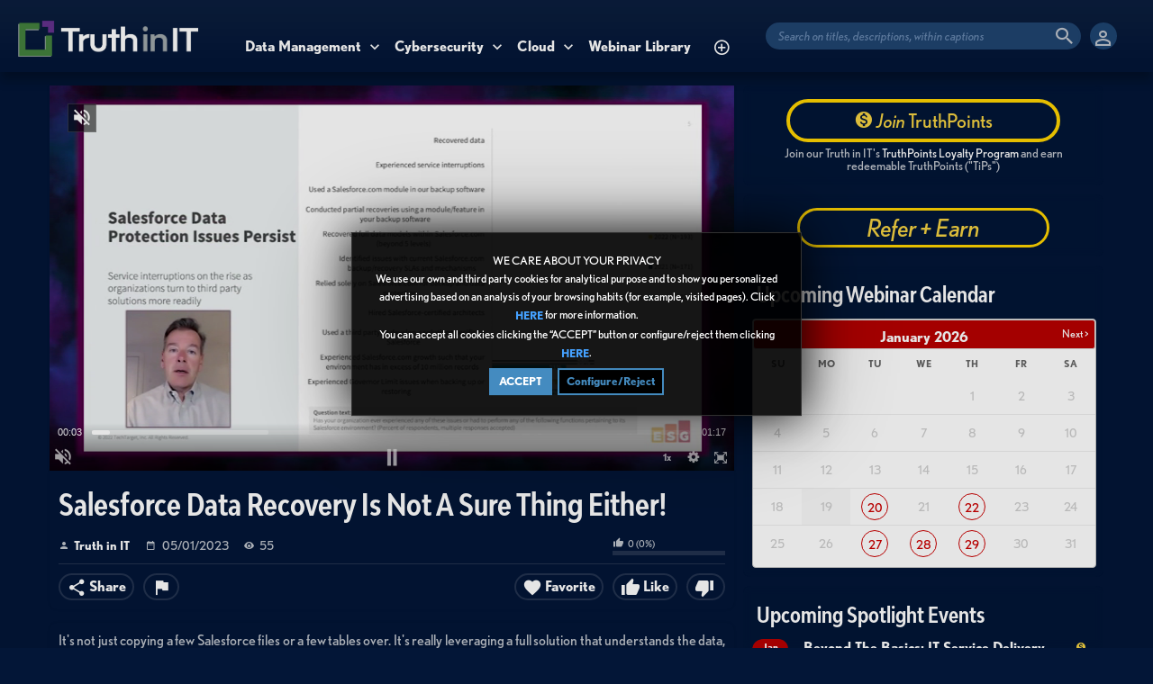

--- FILE ---
content_type: text/html; charset=UTF-8
request_url: https://www.truthinit.com/index.php/video/3091/salesforce-data-recovery-is-not-a-sure-thing-either/
body_size: 13639
content:
<!DOCTYPE HTML>
<html lang="en" dir="ltr" class="v2 tinitblue fe ltr ">
<head>
<meta charset="utf-8">
<title>Salesforce Data Recovery Is Not A Sure Thing Either! | Truth in IT</title>
<meta name="description" content="Salesforce backup is not nearly as robust as the application itself. It&#039;s complicated and requires backing up metadata and understanding how the application works. Christophe Bertrand of ESG explains." >
<meta name="keywords" content="salesforce, backup, is, not, nearly, as, robust, as, the, application, itself, its, complicated, and, requires, backing, up, metadata, and, understanding, how, the, application, works, christophe, bertrand, of, esg, explains" >
<meta http-equiv=X-UA-Compatible content="IE=edge">
<meta name="viewport" content="width=device-width, initial-scale=1">
<link rel="canonical" href="https://www.truthinit.com/index.php/video/3091/salesforce-data-recovery-is-not-a-sure-thing-either/" />
<meta name="twitter:card" content="summary">
<meta name="twitter:site" content="@truthinit">
<meta name="twitter:title" content="Salesforce Data Recovery Is Not A Sure Thing Either! | Truth in IT">
<meta name="twitter:description" content="Salesforce backup is not nearly as robust as the application itself. It&#039;s complicated and requires backing up metadata and understanding how the application works. Christophe Bertrand of ESG explains.">
<meta name="twitter:image:src" content="https://s3.amazonaws.com/truthinit-assets/images/clip_3091_1682972295_social.jpg">
<meta name="twitter:url" content="https://www.truthinit.com/index.php/video/3091/salesforce-data-recovery-is-not-a-sure-thing-either/">
<meta property="fb:admins" content="428243324040673" />
<meta property="fb:app_id" content="1653115324928629" />
<meta property="og:site_name" content="Truth in IT"/>
<meta property="og:url" content="https://www.truthinit.com/index.php/video/3091/salesforce-data-recovery-is-not-a-sure-thing-either/" />
<meta property="og:title" content="Salesforce Data Recovery Is Not A Sure Thing Either! | Truth in IT"/>
<meta property="og:description" content="Salesforce backup is not nearly as robust as the application itself. It&#039;s complicated and requires backing up metadata and understanding how the application works. Christophe Bertrand of ESG explains."/>
<meta property="og:updated_time" content="2023-05-02T11:08:52-04:00" />
<meta property="og:image" content="https://s3.amazonaws.com/truthinit-assets/images/clip_3091_1682972295_social.jpg"/>
<meta property="og:image:width" content="711"/>
<meta property="og:image:height" content="400"/>
<link rel="image_src" href="https://s3.amazonaws.com/truthinit-assets/images/clip_3091_1682972295_social.jpg" />
<meta property="og:type" content="video.other"/>
<meta property="og:video:type" content="text/html" />
<meta property="og:video:width" content="1280" />
<meta property="og:video:height" content="720" />
<meta property="og:video:url" content="https://www.truthinit.com/embed.php?id=3091&w=1&h=1" />
<meta property="og:video:secure_url" content="https://www.truthinit.com/embed.php?id=3091&w=1&h=1" />
<meta property="video:tag" content="salesforce" />
<meta property="video:tag" content="backup" />
<meta property="video:tag" content="is" />
<meta property="video:tag" content="not" />
<meta property="video:tag" content="nearly" />
<meta property="video:tag" content="as" />
<meta property="video:tag" content="robust" />
<meta property="video:tag" content="as" />
<meta property="video:tag" content="the" />
<meta property="video:tag" content="application" />
<meta property="video:tag" content="itself" />
<meta property="video:tag" content="its" />
<meta property="video:tag" content="complicated" />
<meta property="video:tag" content="and" />
<meta property="video:tag" content="requires" />
<meta property="video:tag" content="backing" />
<meta property="video:tag" content="up" />
<meta property="video:tag" content="metadata" />
<meta property="video:tag" content="and" />
<meta property="video:tag" content="understanding" />
<meta property="video:tag" content="how" />
<meta property="video:tag" content="the" />
<meta property="video:tag" content="application" />
<meta property="video:tag" content="works" />
<meta property="video:tag" content="christophe" />
<meta property="video:tag" content="bertrand" />
<meta property="video:tag" content="of" />
<meta property="video:tag" content="esg" />
<meta property="video:tag" content="explains" />
<link rel="stylesheet" href="https://www.truthinit.com/public/frontend/v2tinitblue/css/jquery-ui-1.13.2/jquery-ui.min.css"/>
<link rel="stylesheet" href="https://www.truthinit.com/public/frontend/v2tinitblue/css_default/_main.css?cb=20250917"/>
<link rel="stylesheet" href="https://www.truthinit.com/public/frontend/v2tinitblue/fonts/icomoon/icomoon.css">
<link rel="stylesheet" href="https://www.truthinit.com/public/frontend/v2tinitblue/css_default/modal.css?pb=b1c1c159f658947ab9f4542d5bae7a54"/>
<link rel="stylesheet" href="https://use.typekit.net/tae1gqq.css"/>
<link rel="stylesheet" href="https://www.truthinit.com/public/frontend/v2tinitblue/fonts/BWModelica/BWModelica-stylesheet.css"/>
<script>var elm=document.getElementsByTagName('html'); if(elm[0].dir=='rtl'||elm[0].style.direction=='rtl') document.write('<link rel="stylesheet" href="https://www.truthinit.com/public/frontend/v2tinitblue/css_default/_main_rtl.css?pb=b1c1c159f658947ab9f4542d5bae7a54"/>');</script>
<link rel="icon" href="https://www.truthinit.com/favicon.ico">
<link rel="icon" href="https://www.truthinit.com/apple-touch-icon-precomposed.png">
<link rel="apple-touch-icon-precomposed" href="https://www.truthinit.com/apple-touch-icon-precomposed.png">
<link rel="apple-touch-icon" href="https://www.truthinit.com/apple-touch-icon.png">
<script>
const SITE_BASE_URL = "https://www.truthinit.com/";
const PUBLIC_COMMON_BASE_URL = "https://www.truthinit.com/public/common/";
const THEME_BASE_URL = "https://www.truthinit.com/public/frontend/v2tinitblue/";
const HTML5_WEBM_ENABLED = 00;
const HTML5_DASH_ENABLED = 00;
const PRODUCT_BUILD_ID = "b1c1c159f658947ab9f4542d5bae7a54";
const DATE_FORMAT = "m/d/Y";
var UCAID = "";
var UCALPID = "";
const ULPSJS = -1;
</script>
<script src="https://www.truthinit.com/langs/frontend/en/k_lang.js?pb=b1c1c159f658947ab9f4542d5bae7a54"></script>
<script src="https://ajax.googleapis.com/ajax/libs/jquery/3.7.0/jquery.min.js"></script><script>window.jQuery || document.write('<script src="https://www.truthinit.com/public/common/js/jquery-3.7.0.min.js"><\/script>');</script>
<script src="https://ajax.googleapis.com/ajax/libs/jqueryui/1.13.2/jquery-ui.min.js"></script><script>window.jQuery.ui || document.write('<script src="https://www.truthinit.com/public/common/js/jquery-ui-1.13.2.min.js"><\/script>');</script>
<script src="https://www.truthinit.com/public/common/js/k_common.js?pb=b1c1c159f658947ab9f4542d5bae7a54"></script>
<script src="https://www.truthinit.com/public/common/js/k_clip_preview.js"></script>
<script src="https://www.truthinit.com/public/frontend/v2tinitblue/js/main.js?pb=b1c1c159f658947ab9f4542d5bae7a54"></script>
<script src="https://www.truthinit.com/public/frontend/v2tinitblue/js/tinit.js?pb=20251206"></script>
<link rel="stylesheet" href="https://www.truthinit.com/public/common/js/k_cookies_notice.css"/>
<script>
const PRIVACY_POLICY_URL = "https://www.truthinit.com/index.php/portal/p/25/";
const COOKIES_POLICY_URL = "#";
</script>
<script src="https://www.truthinit.com/public/common/js/k_cookies_notice.js" async></script>
<script>
runHTMLHeadFuncs();
</script>
<!--[if lt IE 9]>
<script src="https://www.truthinit.com/public/frontend/v2tinitblue/js/respond.min.js"></script>
<![endif]-->
<script>if(typeof(stf)=="function"){stf();}if(typeof(stfi)=="function"){stfi();}</script><meta name="zoom-domain-verification" content="ZOOM_verify_6c801e1805f44ab8b20db4d76c7f1913">
<script>
const REFWIN_TYPE = "RE";
const tinit_uid = parseInt("0"); const tinit_unam = ""; const tinit_ulst = ""; const tinit_ueml = ""; const tinit_uaffl = ''; const tinit_uaffid = ""; const tinit_ueditaffid = "";
const XCRUID = [1,3950,278648,3648,304951,304295,332732,332733,343767,368337,352401,370066,371868,3648,369556,374046,375892,377405,377870,381321,381591,384696,386790,388991];
const XCG2WRUID = [1,3950,278648,3648,304951,304295,332732,332733,343767,352401,370066,371868,369556,374046,375892,377405,377870,381321,381591,384696,386790,388991];
const XCON24RUID = [1,3950,278648,3648,304951,304295,332732,332733,343767,352401,370066,371868,369556,374046,375892,377405,377870,381321,381591,384696,386790,388991];
const XCGCRUID = [1,3950,278648,369556,3648,374046,375892,377405,377870,381321,381591,384696,386790,388991];
const XC23RUID = [1,3950,278648,369556,3648,374046,375892,377405,377870,381321,381591,384696,386790,388991];
var LPS_ENABLED= true;
var PREFER_LOCALSTORAGE = false;
</script>
<script>
var uacclv = parseInt("");
</script>
<style>
.body_widget.noItemText .itemList .item .text { display:none !important; }
.restrictedUserLoginRegWrapper { border-left: 0px !important; }
.delayedAddToCalendar { display:none; }
.visibleOverflow { overflow:visible; z-index: 2; position: relative; }
html.solidColor,
html.solidColor body { background-color:#A0A7AA !important; }
html.tinitblue.solidColor,
html.tinitblue.solidColor body { background-color:#031637 !important; }
.videoBrowserTabsWrapper.boxTabsWrapper {height:1px; padding:0; }
.videoBrowserTabs.boxTabs { display:none; }
.rssFeed { display:none; }
.hidden {display:none !important; }
.loggedIn .hiddenLoggedIn { display:none !important; }
html:not(.loggedIn) .hiddenLoggedOut { display:none !important; }
</style>
<script>
var pages = ['/videos/', '/channels/', '/register/', '/login/','/upcomingchannels/']; if ( pages.some(page=> document.location.href.indexOf(page)>1)) $("html").addClass("solidColor");
if ( $("meta[name='keywords'][content='Error']").length ) $("html").addClass("solidColor");
</script>
<style>
html:not(.tinitblue),
html:not(.tinitblue) body
{ background-color:#A0A7AA }
html:not(.tinitblue) .mainText,
html:not(.tinitblue) #clip_data_description
{ line-height:18px; }
html:not(.tinitblue) .mainText li,
html:not(.tinitblue) #clip_data_description li
{ line-height:24px; }
.mainText ul,
#clip_data_description ul { list-style: disc; }
#clip_data_description ul { list-style: disc; margin-left:10px; padding: 5px; }
html:not(.tinitblue) .mainText li { margin-left:20px;}
#t_liveStats .widgetContent { height:100px; overflow:auto; }
.by,
.user
{ display:none; }
</style>
<style>
.nurtureWidget { display:none; }
</style>
<style>
.categoryResults .item.category[data-id='category_31'] { display:none !important; }
</style>
<style>
.noMoreChannels .widgetMoreResults { display:none !important }
</style>
<style>
.accordion {
background-color: #eee;
color: #444;
cursor: pointer;
padding: 18px;
width: 100%;
border: none;
text-align: left;
outline: none;
font-size: 15px;
transition: 0.4s;
}
.panel.active, .accordion:hover {
background-color: #ccc;
}
.panel {
padding: 0 18px;
display: none;
background-color: white;
overflow: hidden;
}
</style>
<script>
BJQS_OPTIONS = { usecaptions : false}
</script>
<script>
!function(f,b,e,v,n,t,s){if(f.fbq)return;n=f.fbq=function(){n.callMethod?
n.callMethod.apply(n,arguments):n.queue.push(arguments)};if(!f._fbq)f._fbq=n;
n.push=n;n.loaded=!0;n.version='2.0';n.queue=[];t=b.createElement(e);t.async=!0;
t.src=v;s=b.getElementsByTagName(e)[0];s.parentNode.insertBefore(t,s)}(window,
document,'script','https://connect.facebook.net/en_US/fbevents.js');
fbq('init', '1375606289189609');fbq('track', 'PageView');
</script>
<noscript><img height="1" width="1" style="display:none"
src="https://www.facebook.com/tr?id=1375606289189609&ev=PageView&noscript=1"
/></noscript>
<script>
(function (w,d,t) {
_ml = w._ml || {};
_ml.eid = '54409';
var s, cd, tag; s = d.getElementsByTagName(t)[0]; cd = new Date();
tag = d.createElement(t); tag.async = 1;
tag.src = 'https://ml314.com/tag.aspx?' + cd.getDate() + cd.getMonth();
s.parentNode.insertBefore(tag, s);
})(window,document,'script');
</script>
<script id="mcjs">!function(c,h,i,m,p){m=c.createElement(h),p=c.getElementsByTagName(h)[0],m.async=1,m.src=i,p.parentNode.insertBefore(m,p)}(document,"script","https://chimpstatic.com/mcjs-connected/js/users/9c02720367c2fa4ab468e50ad/8ef6afe9dc0fd2150a01878db.js");</script>
<script async type="text/javascript" src="https://cloud.wordlift.io/app/bootstrap.js"></script>
<script>
document.write('<s'+'cript src="'+SITE_BASE_URL+'truthit_livebnrs_player.js"></s'+'cript>');
</script>
<script async src="https://tag.clearbitscripts.com/v1/pk_4b38b0a6ca83a303dee66a19332fca72/tags.js" referrerpolicy="strict-origin-when-cross-origin"></script>
</script>
<script type="application/ld+json">{"@context":"https://schema.org","@type":"Organization","name":"Truth in IT","url":"https://www.truthinit.com/","logo":"https://s3.amazonaws.com/truthinit-assets/images/img_social_1613337412.png","sameAs":["https://www.facebook.com/truthinit/","https://twitter.com/truthinit/","https://www.linkedin.com/company/2034426/"]}</script>
<script type="application/ld+json">{"@context":"https://schema.org","@type":"VideoObject","name":"Salesforce Data Recovery Is Not A Sure Thing Either!","description":"Salesforce backup is not nearly as robust as the application itself. It's complicated and requires backing up metadata and understanding how the application works. Christophe Bertrand of ESG explains.","thumbnailUrl":"https://s3.amazonaws.com/truthinit-assets/images/clip_3091_1682972295_social.jpg","uploadDate":"2023-05-01T16:17:04-04:00","duration":"PT1M16S","embedUrl":"https://www.truthinit.com/embed.php?id=3091&w=800&h=450"}</script>
<script src="https://www.truthinit.com/public/common/js/unveil/jquery.unveil.js"></script><script>
runLazyLoad=function() { $("img").unveil(50, function() { $(this).on("load", function() { this.style.opacity = 1; $("body").trigger("_lazyloadimageload",{}); }); }); }; $(document).ready(function(){ runLazyLoad(); }); </script>
<link rel="stylesheet" href="https://www.truthinit.com/public/frontend/v2tinitblue/css_default/k_notifications.css?pb=b1c1c159f658947ab9f4542d5bae7a54"/>
<link rel="alternate" type="application/rss+xml" title="Truth in IT - Global RSS Feed" href="https://www.truthinit.com/rss.php" />
<link rel="alternate" type="application/rss+xml" title="Salesforce Data Recovery Is Not A Sure Thing Either! | Truth in IT - Galleries RSS Feed" href="https://www.truthinit.com/rss.php?type=galleries" />
<link rel="alternate" type="application/rss+xml" title="Salesforce Data Recovery Is Not A Sure Thing Either! | Truth in IT - News RSS Feed" href="https://www.truthinit.com/rss.php?type=news" />
<link rel="alternate" type="application/rss+xml" title="Salesforce Data Recovery Is Not A Sure Thing Either! | Truth in IT - Events RSS Feed" href="https://www.truthinit.com/rss.php?type=events" />
</head>
<body>
<div class="pageWrapper">
<header>
<div class="headerArea">
<div class="mobileMenuWrapper">
<nav>
<div class="mobileMenu inactive">
<a href="#" id="mobileMenuCloseButton" class="mobileMenuCloseButton"><i class="icon-close"></i></a>
<a href="https://www.truthinit.com/" class="headerMiniLogo"><img src="https://s3.amazonaws.com/truthinit-assets/images/logo_site_1704024672.png" class="logo" alt="Truth in IT" title="Truth in IT" ></a>
<div class="clearFix"></div>
<form id="miniSearchForm" name="miniSearchForm" class="miniSearchForm" action="" method="get" >
<a href="#" class="searchButton" title="Search"><i class="icon-search"></i></a>
<input name="miniSearchField" id="miniSearchField" class="miniSearchField" value="" title="Search" />
</form>
<ul class="mobileMenuItems">
</ul>
<div class="followUsButtons">
</div>
</div>
</nav>
<div class="mobileMenuOverlay inactive"></div>
</div>
<div class="headerBarWrapper">
<div class="headerBar">
<div class="slidingMenuToggleWrapper"><a class="slidingMenuToggle"><i class="icon icon-menu"></i></a></div>
<div class="headerOptions">
<ul class="headerUserMenu">
<li class="withGenericFloatingSubmenu"><a href="#" class="loggedOutUserButton genericFloatingSubmenuButton"><i class="icon-person_outline"></i></a>
<ul class="genericFloatingSubmenu submenuAlignRight withArrow">
<li><a href="https://www.truthinit.com/index.php/portal/login/" ><span>Sign In</span> <i class="icon-input"></i></a></li>
<li style=""><a href="https://www.truthinit.com/index.php/portal/register/" ><span>Register</span> <i class="icon-person_add"></i></a></li>
</ul>
</li>
</ul>
<div class="directHeaderSearch">
<form id="searchFormDirectSearch" name="searchFormDirectSearch" class="searchFormDirectSearch" action="https://www.truthinit.com/index.php/portal/search/" method="get" >
<a href="#" id="directHeaderSearchButtom" class="directHeaderSearchButtom" title="Search" onClick="$('#searchFormDirectSearch').submit(); return false; "><i class="icon-search"></i></a>
<input name="iq" id="iqDS" type="text" class="directHeaderSearchField" value="" placeholder="Search on titles, descriptions, within captions" tabindex="-1">
<input name="go" id="goDS" type="hidden" value="portal" />
<input name="do" id="doDS" type="hidden" value="search" />
<input name="searchFormGUI" id="searchFormGUIDS" type="hidden" value="desktop" />
<input name="searchFormFUrlStyle" id="searchFormFUrlStyleDS" type="hidden" value="default" />
</form>
</div>
<ul class="headerSearch">
<li class="headerSearchButtonWrapper withGenericFloatingSubmenu sticky"><a href="#" class="headerSearchButton genericFloatingSubmenuButton" title="Search"><i class="icon-search"></i></a>
<ul class="headerSearchBox genericFloatingSubmenu submenuAlignRight withArrow">
<li>
<form id="searchForm" name="searchForm" class="searchForm" action="https://www.truthinit.com/index.php/portal/search/" method="get" >
<a href="#" class="searchButton" title="Search"><i class="icon-search"></i></a>
<ul id="searchMode" class="searchMode">
<li class="withGenericFloatingSubmenu"><a href="#" id="searchModeButton" class="searchModeButton genericFloatingSubmenuButton"><i class="icon-keyboard_arrow_down"></i></a>
<ul id="searchModeMenu" class="genericFloatingSubmenu submenuAlignRight withArrow">
<li><a href="#" id="searchModeVideos">Videos</a></li>
<li><a href="#" id="searchModeChannels">Channels</a></li>
<li><a href="#" id="searchModePages">Pages</a></li>
<li><a href="#" id="searchModeGalleries">Galleries</a></li>
<li><a href="#" id="searchModeNews">News</a></li>
<li><a href="#" id="searchModeEvents">Events</a></li>
<li><a href="#" id="searchModeAll">All</a></li>
</ul>
</li>
</ul>
<input name="iq" id="searchField" class="searchField" value="" title="Search" tabindex="-1" />
<input name="go" id="go" type="hidden" value="portal" />
<input name="do" id="do" type="hidden" value="search" />
<input name="searchFormGUI" id="searchFormGUI" type="hidden" value="desktop" />
<input name="searchFormFUrlStyle" id="searchFormFUrlStyle" type="hidden" value="default" />
</form>
</li>
</ul>
</li>
</ul>
</div>
<div class="headerLogoWrapper">
<a href="https://www.truthinit.com/" class="headerLogo headerBigLogo"><img src="https://www.truthinit.com/public/frontend/v2tinitblue/images_default/logo.png" class="logo" alt="Truth in IT" title="Truth in IT" ></a>
<a href="https://www.truthinit.com/" class="headerLogo headerMiniLogo"><img src="https://www.truthinit.com/public/frontend/v2tinitblue/images_default/logo_mini.png" class="logo" alt="Truth in IT" title="Truth in IT" ></a>
</div>
<div class="headerMenuWrapper">
<ul id="headerMenu" class="headerMenu mainMenu">
</ul>
</div>
</div>
</div>
<div class="headerBarWrapperPlaceholder"></div>
<nav>
<ul id="allHeaderMenuItems" style="display:none;">
<li class="submenu itemd2006715062531237f14ac62eb3ad4ec"><a href="https://www.truthinit.com/index.php/c/technologycommunities-data-management-59/" target="_top" ><span>Data Management ▼</span></a>
<ul>
<li class="item3602b2757d4710a1278e508046cc5524"><a href="https://www.truthinit.com/index.php/c/technologycommunities-data-management-converged-infrastructure-35/" target="_top" ><span>Converged Infrastructure </span></a>
</li>
<li class="iteme1139d5a6b9123e7a1e66facce5282c5"><a href="https://www.truthinit.com/index.php/c/data-management-devops-76/" target="_top" ><span>DevOps </span></a>
</li>
<li class="item5b45eb45d0711eceed3cc302629bc5fd"><a href="https://www.truthinit.com/index.php/c/technologycommunities-networking-28/" target="_top" ><span>Networking </span></a>
</li>
<li class="item3d3c46f75fad60de8c172694f1d4714a"><a href="https://www.truthinit.com/index.php/c/data-management-data-storage-70/" target="_top" ><span>Storage </span></a>
</li>
<li class="item4222f2f6c3bee2c3e2fe192de6e37d34"><a href="https://www.truthinit.com/index.php/c/technologycommunities-virtualization-66/" target="_top" ><span>Virtualization </span></a>
</li>
</ul>
</li>
<li class="submenu itema43963b346f0fbb0513fa323ea83dd08"><a href="https://www.truthinit.com/index.php/c/technologycommunities-cybersecurity-26/" target="_top" ><span>Cybersecurity ▼</span></a>
<ul>
<li class="iteme5c7554986b89aef06d68612e0dfa4a2"><a href="https://www.truthinit.com/index.php/c/technologycommunities-cybersecurity-data-security-application-security-75/" target="_top" ><span>Application Security </span></a>
</li>
<li class="item1b9919853838c2a50b1b965b660171c2"><a href="https://www.truthinit.com/index.php/c/technologycommunities-cybersecurity-data-security-backup-recovery-13/" target="_top" ><span>Backup &amp; Recovery </span></a>
</li>
<li class="item23366ecc24cc6fc1fd7d94dc08c59023"><a href="https://www.truthinit.com/index.php/c/technologycommunities-cybersecurity-data-security-74/" target="_top" ><span>Data Security </span></a>
</li>
<li class="item59b337ea46eada1fbeed54bbbccf0454"><a href="https://www.truthinit.com/index.php/c/cybersecurity-identity-access-management-iam-134/" target="_top" ><span>Identity &amp; Access Management (IAM) </span></a>
</li>
<li class="itemacd1f81dd7bf93851b8e780d970c7a5d"><a href="https://www.truthinit.com/index.php/c/cybersecurity-zero-trust-135/" target="_top" ><span>Zero Trust </span></a>
</li>
</ul>
</li>
<li class="submenu item6dcc474d4fda0bbf6fcf14bc473ef4a1"><a href="https://www.truthinit.com/index.php/c/technologycommunities-cloud-27/" target="_top" ><span>Cloud ▼</span></a>
<ul>
<li class="itemd35290677f487ca782c50fbd9bff0157"><a href="https://www.truthinit.com/index.php/c/technologycommunities-cloud-hybrid-cloud-69/" target="_top" ><span>Hybrid Cloud </span></a>
</li>
<li class="item28180c468860bc5dd933e6b967ca3a8b"><a href="https://www.truthinit.com/index.php/c/technologycommunities-cloud-private-cloud-68/" target="_top" ><span>Private Cloud </span></a>
</li>
<li class="item3b581aec3734ef56ebd8925ea0bd59c6"><a href="https://www.truthinit.com/index.php/c/technologycommunities-cloud-public-cloud-67/" target="_top" ><span>Public Cloud </span></a>
</li>
</ul>
</li>
<li class="item16f0dd6e9c22a114901cf99e400f34a0"><a href="https://www.truthinit.com/index.php/c/webinar-library-142/" target="_top" ><span>Webinar Library </span></a>
</li>
<li class="item054a90419dc5f83c429a267cb44de78d"><a href="https://www.truthinit.com/index.php/c/truthpoints-rewards-program-85/" target="_top" ><span>TiPs </span></a>
</li>
<li class="moreButton"><a href="#" title="More"><i class="icon-control_point"></i></a></li>
</ul>
<div class="xheaderMenuWrapper">
<ul id="xheaderMenu" class="xheaderMenu xmainMenu">
</ul>
</div>
<div class="headerMenuExtraWrapper" style="display:none;">
<ul id="headerMenuExtra" class="headerMenuExtra mainMenu">
</ul>
<div class="clearFix"></div>
</div>
</nav>
</div>
</header>
<div class="pageBodyWrapper">
<div class="pageBody">
<div class="columnWrapper">
<div class="column mainColumn topSpaceDesktop">
<aside><div>
<section>
<div id="videoPlayerAreaWrapper" class="videoPlayerAreaWrapper">
<div id="videoPlayerArea" class="videoPlayerArea">
<div id="videoContainer" class="videoPlayerContainer">
</div>
<div class="playerBanner" style="display:none; "></div>
</div>
</div>
</section>
<script>
var videoPlayerSize = getVideoPlayerSize();
$("#videoContainer").css({"min-height":videoPlayerSize.h});
</script>
<section>
<div class="clipBasicInfo box">
<form name="clip_data_form">
<input type="hidden" name="form_clip_data_id" id="form_clip_data_id" value="3091">
<input type="hidden" name="form_clip_data_title" id="form_clip_data_title" value="" >
</form>
<h1 class="title" id="clip_data_title">Salesforce Data Recovery Is Not A Sure Thing Either!</h1>
<div class="clipPublishStatsInfo">
<div class="publishInfo dim">
<div class="by byIcon"><a href="https://www.truthinit.com/index.php/portal/user/1/truth-in-it/" id="clip_data_user_href"><span id="clip_data_user">Truth in IT</span></a></div>
<div class="date dateIcon"> <span id="clip_data_date">05/01/2023</span></div>
<div class="views viewsIcon"><span id="clip_data_views">55</span></div>
</div>
<div class="statsInfo dim">
<div class="rating">
<div class="likes likesIcon"><span id="clip_data_likes">0</span> (<span id="clip_data_likes_percent">0</span>%) </div>
<div class="ratingBarOut">
<div class="ratingBarIn" id="clip_data_likes_percent_graph" style="width:0%"></div>
</div>
</div>
</div>
</div>
<div class="clipOptionsBarWrapper">
<a href="#" class="clipOptionBt share" id="clipShareMenuToggleButton" style=""><i class="icon-share"></i><span>Share</span></a>
<ul class="commentsMenu" style="display:none; ">
<li class="withGenericFloatingSubmenu"><a href="#" class="clipOptionBt comments inPage" id="clipCommentsButton"><i class="icon-comment"></i><span>Comments</span></a>
</li>
</ul>
<ul class="downloadMenu" style="display:none;">
<li class="withGenericFloatingSubmenu"><a href="#" class="clipOptionBt download genericFloatingSubmenuButton" id="downloadButton"><i class="icon-get_app"></i><span>Download</span></a>
<ul class="genericFloatingSubmenu submenuAlignLeft withArrow" id="downloadableFiles">
</ul>
</li>
</ul>
<ul class="transcriptMenu" style="display:none;">
<li class="withGenericFloatingSubmenu"><a href="#" class="clipOptionBt transcript genericFloatingSubmenuButton" id="transcriptButton" title="Transcript"><i class="icon-library_books"></i><span>Transcript</span></a>
<ul class="genericFloatingSubmenu submenuAlignLeft withArrow" id="transcriptList">
</ul>
</li>
</ul>
<a href="#" class="clipOptionBt report" id="clipReportButton" title="Report"><i class="icon-flag"></i><span>Report</span></a>
<a href="#" class="clipOptionBt fr dislike last" id="clipDislikeButton" title="Dislike video"><i class="icon-thumb_down"></i><span></span></a>
<a href="#" class="clipOptionBt fr like" id="clipLikeButton" title="Like video"><i class="icon-thumb_up"></i><span>Like</span></a>
<a href="#" class="clipOptionBt fr favorite" id="clipFavoriteButton" title="Favorite"><i class="icon-favorite"></i><span>Favorite</span></a>
</div>
</div>
<div class="shareOptions box topSpace">
<div class="shareOptionsTabsWrapper boxTabsWrapper">
<a href="#" id="shareOptionsCloseButton" class="shareOptionsCloseButton"><i class="icon-close"></i></a>
<ul id="shareOptionsTabs" class="shareOptionsTabs boxTabs">
<li><a href="#" class="tab" data-rel="share">Share/Embed</a></li>
<li><a href="#" class="tab" data-rel="email">Email</a></li>
</ul>
</div>
<div id="shareOptionsTabsContent" class="shareOptionsTabsContent">
<div data-rel="share" style="display:none">
<div class="socialWidgets">
<div id="clipWidgetFBLike" class="socialWidget facebook">
</div>
<div id="clipWidgetGPlus" class="socialWidget google">
</div>
<div id="clipWidgetTwitter" class="socialWidget twitter">
</div>
</div>
<div class="socialSharingButtons" id="clipSocialSharingButtons"></div>
<div class="shareLink">
<span>Link</span>
<input type="text" class="field autoselect" name="clip_share_via_link" id="clip_share_via_link" value="..." >
</div>
<div class="shareEmbed">
<span>Embed</span>
<input type="text" class="field autoselect" name="clip_share_via_embed_code_iframe" id="clip_share_via_embed_code_iframe" value="...">
</div>
</div>
<div data-rel="email" class="shareEmail" style="display:none">
<iframe src="" id="shareEmailIframe" scrolling="no" frameborder="0" allowtransparency="true" ></iframe>
</div>
</div>
</div>
<div class="clipTranscript box padded topSpace" style="display:none;">
<a href="#" id="transcriptCloseButton" class="transcriptCloseButton shareOptionsCloseButton"><i class="icon-close"></i></a>
<h4>Transcript</h4>
<br>
<div id="clipTranscriptContent" class="clipTranscriptContent boxContent">
</div>
</div>
<div class="clipDescription box topSpace">
<div class="clipDescriptionContent">
<div id="clip_data_description">
It's not just copying a few Salesforce files or a few tables over. It's really leveraging a full solution that understands the data, the metadata, how the application works, etcetera. So if I look at all of the the type of issues that people have experienced with backing up Salesforce, clearly recovery related issues have significantly gone up in the past three years. And again, we've been looking at this data for three years. So we have a lot of insight into it. And we also see that I think organizations are starting to realize that something must be done.
</div>
<div class="itemCategoriesTitle" style="">Categories:</div>
<ul class="itemCategories" style="">
<li>
<span style="display:none; ">&raquo;</span> <a href="https://www.truthinit.com/index.php/c/cybersecurity-26/">Cybersecurity Webinars</a>
<span style="">&raquo;</span> <a href="https://www.truthinit.com/index.php/c/cybersecurity-application-security-75/">Application Security</a>
<br>
</li>
</ul>
<div class="itemChannelsTitle" style="">Channels:</div>
<ul class="itemChannels" style="">
<li><a href="https://www.truthinit.com/index.php/channel/436/cohesity-esg-on-protecting-saas-data/">Cohesity &amp; ESG: You're Responsible To Protect Your SaaS Data</a></li>
</ul>
<div class="itemNewsTitle" style="display:none; ">News:</div>
<ul class="itemNews" style="display:none; ">
</ul>
<div class="itemNewsTitle" style="display:none; ">Events:</div>
<ul class="itemNews" style="display:none; ">
</ul>
<div class="itemTagsTitle" style="display:none; ">Tags:</div>
<ul class="itemTags" style="display:none; ">
</ul>
</div>
<div id="clipDescriptionHeightLimiter" class="clipDescriptionHeightLimiter">
<a href="#" class="more">Show more</a>
<a href="#" class="less">Show less</a>
</div>
</div>
</section>
<div class="box topSpace topPadding bottomPadding midPageBanner" style="display:none; "></div>
<div class="box topSpace videoBrowser">
<div class="boxTitle">
<div class="VMSelector">
<a href="#" class="button VMGridButton straightRight active"><i class="icon-view_module"></i></a>
<a href="#" class="button VMListButton straightLeft"><i class="icon-view_list"></i></a>
</div>
<h3>Browse videos</h3>
</div>
<div class="videoBrowserTabsWrapper boxTabsWrapper withBoxTitle" id="videoBrowserTabsWrapper">
<ul id="videoBrowserTabs" class="videoBrowserTabs boxTabs">
<li style=""><a href="#" class="tab adjustable" data-rel="related" onClick="videoBrowserListInit(this.getAttribute('data-rel'))">Related</a></li>
<li><a href="#" class="tab adjustable" data-rel="featured" onClick="videoBrowserListInit(this.getAttribute('data-rel'))">Featured</a></li>
<li><a href="#" class="tab adjustable" data-rel="byDate" onClick="videoBrowserListInit(this.getAttribute('data-rel'))">By date</a></li>
<li><a href="#" class="tab adjustable" data-rel="mostViewed" onClick="videoBrowserListInit(this.getAttribute('data-rel'))">Most viewed</a></li>
<li><a href="#" class="tab adjustable" data-rel="topRated" onClick="videoBrowserListInit(this.getAttribute('data-rel'))">Top rated</a></li>
<li><a href="#" class="tab adjustable moreFromSponsor" data-rel="moreFromSponsor" onClick="videoBrowserListInit(this.getAttribute('data-rel'))">&nbsp;</a></li>
<li>
<ul class="videoBrowserMoreMenu">
<li class="withGenericFloatingSubmenu"><a href="#" id="videoBrowserMoreMenuToggle" class="tab more genericFloatingSubmenuButton videoBrowserMoreMenuToggle"><i class="icon-control_point"></i></a>
<ul class="genericFloatingSubmenu submenuAlignRight withArrow" id="videoBrowserMoreMenuOptions">
</ul>
</li>
</ul>
</li>
</ul>
</div>
<div id="videoBrowserTabsContent" class="videoBrowserTabsContent">
<div data-rel="related" id="clipListRelated">
<ul class="loading"></ul>
</div>
<div data-rel="featured" id="clipListFeatured" style="display:none">
<ul class="loading"></ul>
</div>
<div data-rel="byDate" id="clipListByDate" style="display:none">
<ul class="loading"></ul>
</div>
<div data-rel="mostViewed" id="clipListMostViewed" style="display:none">
<ul class="loading"></ul>
</div>
<div data-rel="topRated" id="clipListTopRated" style="display:none">
<ul class="loading"></ul>
</div>
<div data-rel="moreFromSponsor" id="clipListMoreFromSponsor" style="display:none">
<ul class="loading"></ul>
</div>
</div>
</div>
<div class="box topSpace comments" style="display:none; ">
<div class="boxTitle">
<h3>Video's comments: Salesforce Data Recovery Is Not A Sure Thing Either!</h3>
</div>
<div class="FBCommentsWrapper">
<div id="fb-root_disabled"></div>
<div class="fb-comments_disabled" data-href="https://www.truthinit.com/index.php/video/3091/salesforce-data-recovery-is-not-a-sure-thing-either/" data-num-posts="4" data-width="100%"></div>
</div>
<div class="DQCommentsWrapper">
<div id="disqus_thread_disabled"></div>
</div>
</div>
</div></aside>
</div>
<div class="column sideColumn topSpace">
<aside><div>
<div class="box topSpace sideBarBanner" style="display:none; "></div>
<div class="box topSpace widget widget_2726">
<div class="widgetTitle" style=""><h3>Upcoming Webinar Calendar</h3></div>
<div class="widgetContent eventsCalendar2726">
</div>
<ul id="calendarEventsDataElem2726" class="calendarEventsDataElem" style="display:none;">
<li class="event">
<div class="eventDate">01/20/2026</div>
<div class="eventDateTime">01:00 PM</div>
<div class="eventDays">01/20/2026</div>
<div class="eventTitle">Beyond The Basics: IT Service Delivery Workflows That Close the Efficiency Gap</div>
<div class="eventURL">https://www.truthinit.com/index.php/channel/1756/beyond-the-basics-it-service-delivery-workflows-that-close-the-efficiency-gap/</div>
</li>
<li class="event">
<div class="eventDate">01/22/2026</div>
<div class="eventDateTime">01:00 PM</div>
<div class="eventDays">01/22/2026</div>
<div class="eventTitle">Netskope: Securing Access: Go Beyond VPN and NAC to Universal ZTNA</div>
<div class="eventURL">https://www.truthinit.com/index.php/channel/1668/netskope-securing-access-go-beyond-vpn-and-nac-to-universal-ztna/</div>
</li>
<li class="event">
<div class="eventDate">01/27/2026</div>
<div class="eventDateTime">01:00 PM</div>
<div class="eventDays">01/27/2026</div>
<div class="eventTitle">AI &amp; Quantum Attacks Exposed: Your Survival Guide for the Next-Gen Threat Era</div>
<div class="eventURL">https://www.truthinit.com/index.php/channel/1759/ai-quantum-attacks-exposed-your-survival-guide-for-the-next-gen-threat-era/</div>
</li>
<li class="event">
<div class="eventDate">01/27/2026</div>
<div class="eventDateTime">01:00 PM</div>
<div class="eventDays">01/27/2026</div>
<div class="eventTitle">Mastering AD CS Protection Strategies for Enhanced Threat Prevention 8.0</div>
<div class="eventURL">https://www.truthinit.com/index.php/channel/1775/mastering-ad-cs-protection-strategies-for-enhanced-threat-prevention-8-0/</div>
</li>
<li class="event">
<div class="eventDate">01/28/2026</div>
<div class="eventDateTime">10:00 AM</div>
<div class="eventDays">01/28/2026</div>
<div class="eventTitle">Strategies for Safeguarding Data in the AI Era through DSPM</div>
<div class="eventURL">https://www.truthinit.com/index.php/channel/1797/strategies-for-safeguarding-data-in-the-ai-era-through-dspm/</div>
</li>
<li class="event">
<div class="eventDate">01/28/2026</div>
<div class="eventDateTime">10:55 AM</div>
<div class="eventDays">01/28/2026</div>
<div class="eventTitle">Transforming Insights into Action: A Comprehensive Security Strategy for Scalable Data Democratization</div>
<div class="eventURL">https://www.truthinit.com/index.php/channel/1769/transforming-insights-into-action-a-comprehensive-security-strategy-for-scalable-data-democratization/</div>
</li>
<li class="event">
<div class="eventDate">01/29/2026</div>
<div class="eventDateTime">10:00 AM</div>
<div class="eventDays">01/29/2026</div>
<div class="eventTitle">Preparing Your Cybersecurity Strategy for the Challenges of 2026</div>
<div class="eventURL">https://www.truthinit.com/index.php/channel/1705/preparing-your-cybersecurity-strategy-for-the-challenges-of-2026/</div>
</li>
<li class="event">
<div class="eventDate">01/29/2026</div>
<div class="eventDateTime">12:00 PM</div>
<div class="eventDays">01/29/2026</div>
<div class="eventTitle">Transforming Secure Access through Netskope One Private Access Solutions</div>
<div class="eventURL">https://www.truthinit.com/index.php/channel/1772/transforming-secure-access-through-netskope-one-private-access-solutions/</div>
</li>
<li class="event">
<div class="eventDate">02/03/2026</div>
<div class="eventDateTime">04:00 AM</div>
<div class="eventDays">02/03/2026</div>
<div class="eventTitle">De la visibilidad a la protección: seguridad integral para datos sensibles</div>
<div class="eventURL">https://www.truthinit.com/index.php/channel/1792/de-la-visibilidad-a-la-protección-seguridad-integral-para-datos-sensibles/</div>
</li>
<li class="event">
<div class="eventDate">02/03/2026</div>
<div class="eventDateTime">01:00 PM</div>
<div class="eventDays">02/03/2026</div>
<div class="eventTitle">Evolution of Cloud Adaptability and AI Performance</div>
<div class="eventURL">https://www.truthinit.com/index.php/channel/1760/evolution-of-cloud-adaptability-and-ai-performance/</div>
</li>
<li class="event">
<div class="eventDate">02/19/2026</div>
<div class="eventDateTime">03:00 AM</div>
<div class="eventDays">02/19/2026</div>
<div class="eventTitle">DACH Partner Insights - Breakfast Webinar on Keepit Solutions</div>
<div class="eventURL">https://www.truthinit.com/index.php/channel/1786/dach-partner-insights-breakfast-webinar-on-keepit-solutions/</div>
</li>
</ul>
<script>
initEventCalendarWidget(".eventsCalendar2726","#calendarEventsDataElem2726");
</script>
<div class="clearFix"></div>
</div>
<div class="box topSpace widget widget_291">
<div class="widgetTitle" style=""><h3>Upcoming Spotlight Events</h3></div>
<div class="widgetContent">
<div class="itemListWrapper eventList">
<ul class="itemList">
<li class="item event" data-id="channel_1756">
<div class="calendarBox">
<div class="calendarMonth">Jan</div>
<div class="calendarDay">20</div>
</div>
<div class="stickers outside dim">
<div class="stickerFeatured" style="" title="Featured"><i class="icon-star"></i></div>
<div class="stickerRestricted" style="" title="Restricted"><i class="icon-lock"></i></div>
</div>
<div class="text">
<h4 class="title"><a href="https://www.truthinit.com/index.php/channel/1756/beyond-the-basics-it-service-delivery-workflows-that-close-the-efficiency-gap/">Beyond The Basics: IT Service Delivery Workflows That Close the Efficiency Gap</a></h4>
<div class="itemInfo">
<div class="date dateIcon upcoming"><span class="dim timeago" data-datetime="2026-01-20T13:00:00-0500">01/20/2026</span><span class="time timeIcon dim">01:00 PM ET</span></div>
</div>
<ul class="categories"></ul>
</div>
</li>
<li class="item event" data-id="channel_1668">
<div class="calendarBox">
<div class="calendarMonth">Jan</div>
<div class="calendarDay">22</div>
</div>
<div class="stickers outside dim">
<div class="stickerFeatured" style="" title="Featured"><i class="icon-star"></i></div>
<div class="stickerRestricted" style="" title="Restricted"><i class="icon-lock"></i></div>
</div>
<div class="text">
<h4 class="title"><a href="https://www.truthinit.com/index.php/channel/1668/netskope-securing-access-go-beyond-vpn-and-nac-to-universal-ztna/">Netskope: Securing Access: Go Beyond VPN and NAC to Universal ZTNA</a></h4>
<div class="itemInfo">
<div class="date dateIcon upcoming"><span class="dim timeago" data-datetime="2026-01-22T13:00:00-0500">01/22/2026</span><span class="time timeIcon dim">01:00 PM ET</span></div>
</div>
<ul class="categories"></ul>
</div>
</li>
</ul>
<a href="https://www.truthinit.com/index.php/c/events-spotlight-events-54/" class="widgetMoreResults" style="">More events</a>
</div>
</div>
<div class="clearFix"></div>
</div>
<div class="box topSpace widget widget_2326">
<div class="widgetTitle" style=""><h3>Upcoming Industry Events</h3></div>
<div class="widgetContent">
<div class="itemListWrapper eventList">
<ul class="itemList">
<li class="item event" data-id="channel_1775">
<div class="calendarBox">
<div class="calendarMonth">Jan</div>
<div class="calendarDay">27</div>
</div>
<div class="stickers outside dim">
<div class="stickerFeatured" style="display:none; " title="Featured"><i class="icon-star"></i></div>
<div class="stickerRestricted" style="" title="Restricted"><i class="icon-lock"></i></div>
</div>
<div class="text">
<h4 class="title"><a href="https://www.truthinit.com/index.php/channel/1775/mastering-ad-cs-protection-strategies-for-enhanced-threat-prevention-8-0/">Mastering AD CS Protection Strategies for Enhanced Threat Prevention 8.0</a></h4>
<div class="itemInfo">
<div class="date dateIcon upcoming"><span class="dim timeago" data-datetime="2026-01-27T13:00:00-0500">01/27/2026</span><span class="time timeIcon dim">01:00 PM ET</span></div>
</div>
<ul class="categories"></ul>
</div>
</li>
<li class="item event" data-id="channel_1797">
<div class="calendarBox">
<div class="calendarMonth">Jan</div>
<div class="calendarDay">28</div>
</div>
<div class="stickers outside dim">
<div class="stickerFeatured" style="display:none; " title="Featured"><i class="icon-star"></i></div>
<div class="stickerRestricted" style="" title="Restricted"><i class="icon-lock"></i></div>
</div>
<div class="text">
<h4 class="title"><a href="https://www.truthinit.com/index.php/channel/1797/strategies-for-safeguarding-data-in-the-ai-era-through-dspm/">Strategies for Safeguarding Data in the AI Era through DSPM</a></h4>
<div class="itemInfo">
<div class="date dateIcon upcoming"><span class="dim timeago" data-datetime="2026-01-28T10:00:00-0500">01/28/2026</span><span class="time timeIcon dim">10:00 AM ET</span></div>
</div>
<ul class="categories"></ul>
</div>
</li>
<li class="item event" data-id="channel_1769">
<div class="calendarBox">
<div class="calendarMonth">Jan</div>
<div class="calendarDay">28</div>
</div>
<div class="stickers outside dim">
<div class="stickerFeatured" style="display:none; " title="Featured"><i class="icon-star"></i></div>
<div class="stickerRestricted" style="" title="Restricted"><i class="icon-lock"></i></div>
</div>
<div class="text">
<h4 class="title"><a href="https://www.truthinit.com/index.php/channel/1769/transforming-insights-into-action-a-comprehensive-security-strategy-for-scalable-data-democratization/">Transforming Insights into Action: A Comprehensive Security Strategy for Scalable Data Democratization</a></h4>
<div class="itemInfo">
<div class="date dateIcon upcoming"><span class="dim timeago" data-datetime="2026-01-28T10:55:00-0500">01/28/2026</span><span class="time timeIcon dim">10:55 AM ET</span></div>
</div>
<ul class="categories"></ul>
</div>
</li>
</ul>
<a href="https://www.truthinit.com/index.php/c/events-industry-events-129/" class="widgetMoreResults" style="">More events</a>
</div>
</div>
<div class="clearFix"></div>
</div>
<div class="box topSpace widget widget_1162">
<div class="widgetTitle" style=""><h3>Recent Spotlight Events</h3></div>
<div class="widgetContent">
<div class="itemListWrapper eventList">
<ul class="itemList">
<li class="item event" data-id="channel_1620">
<div class="calendarBox">
<div class="calendarMonth">Dec</div>
<div class="calendarDay">10</div>
</div>
<div class="stickers outside dim">
<div class="stickerFeatured" style="display:none; " title="Featured"><i class="icon-star"></i></div>
<div class="stickerRestricted" style="" title="Restricted"><i class="icon-lock"></i></div>
</div>
<div class="text">
<h4 class="title"><a href="https://www.truthinit.com/index.php/channel/1620/cyera-the-next-generation-of-managed-data-security-services/">The Next Generation of Managed Data Security Services</a></h4>
<div class="itemInfo">
<div class="date dateIcon past"><span class="dim timeago" data-datetime="2025-12-10T13:00:00-0500">12/10/2025</span><span class="time timeIcon dim">01:00 PM ET</span></div>
</div>
<ul class="categories"></ul>
</div>
</li>
<li class="item event" data-id="channel_1629">
<div class="calendarBox">
<div class="calendarMonth">Dec</div>
<div class="calendarDay">02</div>
</div>
<div class="stickers outside dim">
<div class="stickerFeatured" style="display:none; " title="Featured"><i class="icon-star"></i></div>
<div class="stickerRestricted" style="" title="Restricted"><i class="icon-lock"></i></div>
</div>
<div class="text">
<h4 class="title"><a href="https://www.truthinit.com/index.php/channel/1629/the-invisible-threat-how-polymorphic-malware-is-outsmarting-your-email-security/">The Invisible Threat: How Polymorphic Malware is Outsmarting Your Email Security</a></h4>
<div class="itemInfo">
<div class="date dateIcon past"><span class="dim timeago" data-datetime="2025-12-02T13:00:00-0500">12/02/2025</span><span class="time timeIcon dim">01:00 PM ET</span></div>
</div>
<ul class="categories"></ul>
</div>
</li>
<li class="item event" data-id="channel_1612">
<div class="calendarBox">
<div class="calendarMonth">Nov</div>
<div class="calendarDay">20</div>
</div>
<div class="stickers outside dim">
<div class="stickerFeatured" style="display:none; " title="Featured"><i class="icon-star"></i></div>
<div class="stickerRestricted" style="" title="Restricted"><i class="icon-lock"></i></div>
</div>
<div class="text">
<h4 class="title"><a href="https://www.truthinit.com/index.php/channel/1612/rethinking-hybrid-access-securing-users-vendors-and-infrastructure-in-the-zero-trust-era/">Rethinking Hybrid Access: Securing Users, Vendors, and Infrastructure in the Zero Trust Era</a></h4>
<div class="itemInfo">
<div class="date dateIcon past"><span class="dim timeago" data-datetime="2025-11-20T13:00:00-0500">11/20/2025</span><span class="time timeIcon dim">01:00 PM ET</span></div>
</div>
<ul class="categories"></ul>
</div>
</li>
</ul>
<a href="https://www.truthinit.com/index.php/c/events-spotlight-events-channels-54/1/" class="widgetMoreResults" style="">More events</a>
</div>
</div>
<div class="clearFix"></div>
</div>
<div class="box topSpace widget recentEventsWidget widget_292">
<div class="widgetTitle" style=""><h3>Recent Industry Events</h3></div>
<div class="widgetContent">
<div class="itemListWrapper eventList">
<ul class="itemList">
<li class="item event" data-id="channel_1649">
<div class="calendarBox">
<div class="calendarMonth">Dec</div>
<div class="calendarDay">18</div>
</div>
<div class="stickers outside dim">
<div class="stickerFeatured" style="display:none; " title="Featured"><i class="icon-star"></i></div>
<div class="stickerRestricted" style="" title="Restricted"><i class="icon-lock"></i></div>
</div>
<div class="text">
<h4 class="title"><a href="https://www.truthinit.com/index.php/channel/1649/insight-into-iconads-slopads-and-ai-threats-on-the-2026-horizon/">Insight into IconAds, SlopAds, and AI Threats on the 2026 Horizon</a></h4>
<div class="itemInfo">
<div class="date dateIcon past"><span class="dim timeago" data-datetime="2025-12-18T13:00:00-0500">12/18/2025</span><span class="time timeIcon dim">01:00 PM ET</span></div>
</div>
<ul class="categories"></ul>
</div>
</li>
<li class="item event" data-id="channel_1630">
<div class="calendarBox">
<div class="calendarMonth">Dec</div>
<div class="calendarDay">16</div>
</div>
<div class="stickers outside dim">
<div class="stickerFeatured" style="display:none; " title="Featured"><i class="icon-star"></i></div>
<div class="stickerRestricted" style="" title="Restricted"><i class="icon-lock"></i></div>
</div>
<div class="text">
<h4 class="title"><a href="https://www.truthinit.com/index.php/channel/1630/human-dialogue-discover-the-true-insights-behind-page-level-performance-intelligence/">HUMAN Dialogue: Discover the True Insights Behind Page-Level Performance Intelligence</a></h4>
<div class="itemInfo">
<div class="date dateIcon past"><span class="dim timeago" data-datetime="2025-12-16T13:00:00-0500">12/16/2025</span><span class="time timeIcon dim">01:00 PM ET</span></div>
</div>
<ul class="categories"></ul>
</div>
</li>
<li class="item event" data-id="channel_1623">
<div class="calendarBox">
<div class="calendarMonth">Dec</div>
<div class="calendarDay">11</div>
</div>
<div class="stickers outside dim">
<div class="stickerFeatured" style="display:none; " title="Featured"><i class="icon-star"></i></div>
<div class="stickerRestricted" style="" title="Restricted"><i class="icon-lock"></i></div>
</div>
<div class="text">
<h4 class="title"><a href="https://www.truthinit.com/index.php/channel/1623/partner-tech-insights-bridge-gaps-and-enhance-revenue-with-druvas-microsoft-expansion/">Partner Tech Insights: Bridge Gaps and Enhance Revenue with Druva’s Microsoft Expansion.</a></h4>
<div class="itemInfo">
<div class="date dateIcon past"><span class="dim timeago" data-datetime="2025-12-11T13:00:00-0500">12/11/2025</span><span class="time timeIcon dim">01:00 PM ET</span></div>
</div>
<ul class="categories"></ul>
</div>
</li>
</ul>
<a href="https://www.truthinit.com/index.php/c/events-industry-events-129/" class="widgetMoreResults" style="">More events</a>
</div>
</div>
<div class="clearFix"></div>
</div>
</div></aside>
</div>
</div>
</div>
</div>
<div class="clearFix"></div>
<aside><div class="footerWrapper">
<div class="footer">
<ul id="followUsButtons" class="followUsButtons">
<li><a href="https://www.facebook.com/truthinit/" title="Follow us (Facebook)" alt="Follow us (Facebook)" class="follow_us_icon follow_us_facebook_icon" target="_blank" ></a></li>
<li><a href="https://twitter.com/truthinit/" title="Follow us (Twitter)" alt="Follow us (Twitter)" class="follow_us_icon follow_us_twitter_icon" target="_blank" ></a></li>
<li><a href="https://www.linkedin.com/company/2034426/" title="Follow us (LinkedIn )" alt="Follow us (LinkedIn )" class="follow_us_icon follow_us_linkedin_icon" target="_blank" ></a></li>
<li><a href="https://www.truthinit.com/rss.php" title="Subscribe (Global Xstreaminar Feed)" class="follow_us_icon follow_us_rss" target="_blank"></a></li>
</ul>
<a href="https://www.truthinit.com/" class="footerLogo"><img src="https://www.truthinit.com/public/frontend/v2tinitblue/images_default/logo.png" class="logo" alt="Truth in IT" title="Truth in IT" ></a>
<nav>
<div class="footerMenu">
<ul class="footer-ren">
<li class="item8f2442dbf5c24990f1b78de458d81855"><a href="https://www.truthinit.com/index.php/p/35/sponsor/" target="_top" ><span>Sponsor</span></a>
</li>
<li class="itema1cf153ea9e6242394953d9296396ed4"><a href="https://www.truthinit.com/index.php/p/8/about-us/" target="_top" ><span>About Us</span></a>
</li>
<li class="item833e5b7426aeb1b4e2a53cd48b0a9987"><a href="https://www.truthinit.com/index.php/p/24/terms-of-use/" target="_top" ><span>Terms of Service</span></a>
</li>
<li class="itemd25ba65edfcacaa8e3c5845e7869db71"><a href="https://www.truthinit.com/index.php/p/25/privacy-policy/" target="_top" ><span>Privacy Policy</span></a>
</li>
<li class="itemfd8f8da1a3dd7e0a89184dff02550906"><a href="https://www.truthinit.com/index.php/p/37/contact-us/" target="_top" ><span>Contact Us</span></a>
</li>
<li class="item981491114d5613a5b355f41e21ac765e"><a href="https://www.truthinit.com/index.php/p/417/preference-management/" target="_top" ><span>Preference Management</span></a>
</li>
</ul>
</div>
</nav>
<div class="text">
</div>
<div class="guiLinks">
<a href="#" id="desktopModeToggle" class="desktopModeToggle"><div class="desktop"><i class="icon-desktop_windows"></i> <span>Desktop version</span></div><div class="standard"><i class="icon-phonelink"></i> <span>Standard version</span></div></a>
</div>
</div>
</div></aside>
</div>
<script src="https://www.truthinit.com/public/frontend/v2tinitblue/js/videodownloader.js?pb=b1c1c159f658947ab9f4542d5bae7a54"></script>
<script src="https://www.truthinit.com/public/frontend/v2tinitblue/js/videotranscripts.js"></script>
<script src="https://www.truthinit.com/public/backend/js/AC_RunActiveContent.js"></script>
<script src="https://www.truthinit.com/public/common/js/k_video.js?pb=b1c1c159f658947ab9f4542d5bae7a54"></script>
<script>
var videoPlayerSize = getVideoPlayerSize();
inclVideo({ id:"3091",type:"clip",h5format:"auto",h5force:true, w:videoPlayerSize.w, h:videoPlayerSize.h, container_id:"videoContainer", urlvars:"&amp;lang=en&amp;stamp=19&minbuffer=5&en=1&autoplay=1&muted=1&qscdesk=hi&qscmobi=hi", include_method:"div" });
$("#videoContainer").css({"min-height":""});
</script>
<script src="https://www.truthinit.com/public/frontend/v2tinitblue/js/videolists.js?pb=b1c1c159f658947ab9f4542d5bae7a54"></script>
<script>
function videoBrowserListInit(list)
{
if (list=="featured")
{
kvl_init ({
'id': 1, 'type':'list',
'itemStatus':'featured',
'searchTerm':'',
'sortBy':'title',
'context':'webtv',
'contextID':-1,
'currentPageType':'clip',
'currentPageID':'3091',
'paging':true,
'pagingButtons':4,
'itemsPerPage':10,
'currentListPage':0,
'pageTransition':'fade', 'template':'ajax_video_browser_video_list',
'renderInto':'clipListFeatured'
});
}
else if (list=="byDate")
{
kvl_init ({
'id': 2, 'type':'list',
'searchTerm':'',
'sortBy':'date',
'context':'webtv',
'contextID':-1,
'currentPageType':'clip',
'currentPageID':'3091',
'paging':true,
'pagingButtons':4,
'itemsPerPage':10,
'currentListPage':0,
'pageTransition':'fade', 'template':'ajax_video_browser_video_list',
'renderInto':'clipListByDate'
});
}
else if (list=="mostViewed")
{
kvl_init ({
'id': 3, 'type':'list',
'searchTerm':'',
'sortBy':'views',
'context':'webtv',
'contextID':-1,
'currentPageType':'clip',
'currentPageID':'3091',
'paging':true,
'pagingButtons':4,
'itemsPerPage':10,
'currentListPage':0,
'pageTransition':'fade', 'template':'ajax_video_browser_video_list',
'renderInto':'clipListMostViewed'
});
}
else if (list=="topRated")
{
kvl_init ({
'id': 4, 'type':'list',
'searchTerm':'',
'sortBy':'likes',
'context':'webtv',
'contextID':-1,
'currentPageType':'clip',
'currentPageID':'3091',
'paging':true,
'pagingButtons':4,
'itemsPerPage':10,
'currentListPage':0,
'pageTransition':'fade', 'template':'ajax_video_browser_video_list',
'renderInto':'clipListTopRated'
});
}
else if (list=="related")
{
kvl_init ({
'id': 6, 'type':'list',
'searchTerm':'',
'sortBy':'date',
'context':'related_webtv',
'currentPageType':'clip',
'currentPageID':'3091',
'paging':true,
'pagingButtons':4,
'itemsPerPage':10,
'currentListPage':0,
'pageTransition':'fade', 'template':'ajax_video_browser_video_list',
'renderInto':'clipListRelated'
});
}
else if (list=="moreFromSponsor")
{
setTimeout(function(){ history.pushState({}, "", "#") },500);
kvl_init ({
'id': 7, 'type':'list',
'itemStatus':'any',
'searchTerm':'(user)1',
'sortBy':'date',
'context':'',
'contextID':'',
'currentPageType':'',
'currentPageID':'',
'paging':true,
'pagingButtons':4,
'itemsPerPage':10,
'currentListPage':0,
'pageTransition':'fade', 'template':'ajax_video_browser_video_list',
'renderInto':'clipListMoreFromSponsor'
});
}
};
const CONTENTAUAL = "Truth in IT";
const CONTENTAUID = parseInt('1');
var relatedVideosDisabled = false;
if ( $("#videoBrowserTabs").find("a[data-rel='related']").parent().css("display")=="none" )
{
relatedVideosDisabled = true;
$("#videoBrowserTabs").find("a[data-rel='related']").parent().remove();
if ( typeof(firstVideoBrowserTab)!=="undefined" && firstVideoBrowserTab == "related" ) firstVideoBrowserTab = "featured";
};
if ( typeof(firstVideoBrowserTab)==="undefined" && !relatedVideosDisabled) firstVideoBrowserTab = "related";
else if ( typeof(firstVideoBrowserTab)==="undefined") firstVideoBrowserTab = "featured";
tabSwitcher('videoBrowserTabs',firstVideoBrowserTab,true);
videoBrowserListInit(firstVideoBrowserTab);
initVideoBrowserTabOptions();
adjustVideoBrowserTabs();
tabSwitcher('shareOptionsTabs',"share",true);
var comment_scripts_initialized = false;
function init_comment_scripts()
{
var socialCookiesAccepted = getCookie('consent_social_cookies');
if (
( !!socialCookiesAccepted && socialCookiesAccepted == 1 && !comment_scripts_initialized )
||
typeof(builtinCookiesNoticeConfig)==="undefined"
)
{
if ( $('.socialCookiesDisabled').length ) $('.socialCookiesDisabled').remove();
comment_scripts_initialized = true;
insert_comment_scripts();
}
else
{
if ( !$('.socialCookiesDisabled').length )
{
var socialCookiesDisabledText = kLangs.social_cookies_disabled || "In order to enable comments, please adjust the cookies configuration to allow social cookies.";
var socialCookiesDisabledLinkText = kLangs.adjust_cookies_configuration || "Adjust Cookies Configuration";
if ( $(".popupCommentsContent").length ) $('.popupCommentsContent').prepend('<div class="boxContent padded socialCookiesDisabled">'+socialCookiesDisabledText+' <a href="#" onclick="parent.builtinCookiesNoticeConfig(\'social_cookies\'); return false;">'+socialCookiesDisabledLinkText+'</a></div>');
else $('<div class="boxContent padded socialCookiesDisabled">'+socialCookiesDisabledText+' <a href="#" onclick="builtinCookiesNoticeConfig(\'social_cookies\'); return false;">'+socialCookiesDisabledLinkText+'</a></div>').insertAfter(".box.comments .boxTitle");
};
setTimeout(function(){ if (!comment_scripts_initialized) init_comment_scripts(); },1000);
};
};
function insert_comment_scripts()
{
setTimeout(function(){
var fb_comments_status = "_disabled";
if (fb_comments_status!="_disabled")
(function(d, s, id) {
var js, fjs = d.getElementsByTagName(s)[0];
if (d.getElementById(id)) return;
js = d.createElement(s); js.id = id;
js.src = "//connect.facebook.net/en_US/all.js#xfbml=1"; fjs.parentNode.insertBefore(js, fjs);
}(document, 'script', 'facebook-jssdk'));
},1000);
};
function mainInit()
{
$(document).ready(function() {
init_comment_scripts();
});};
mainInit();
</script>
<script src="https://www.truthinit.com/public/frontend/v2tinitblue/js/votes.js?pb=b1c1c159f658947ab9f4542d5bae7a54"></script>
<script src="https://apis.google.com/js/plusone.js"></script>
<script>
</script>
<script>
$(".VMList").removeClass("VMList");
</script>
<script>
runHTMLAlmostEndFuncs();
</script>
<script>if(typeof(_tinit)==="undefined")$(".pageBody").html("ERROR: Main component is missing");</script>
<script>
var tmp_search_filters_visibility_check = getCookie('search_filters_visibility_check');
var tmp_searchFiltersVisibility = getCookie('search_filters_visibility');
if ( tmp_search_filters_visibility_check === null && tmp_searchFiltersVisibility != 1 ) toggleSearchFilters('show');
$(".stickerFeatured i.icon-star").removeClass("icon-star").addClass("icon-monetization_on");
$(".stickerFeatured").prop("title","TruthPoints loyalty program");
</script>
<script>if ( window.location.href.indexOf("embed.php")>1) $.getScript( SITE_BASE_URL+"public/frontend/v2tinitblue/js/tinit.js" )</script>
<script>
$(".recentEventsWidget .widgetMoreResults").text("More Events");
</script>
<script>
(function(i,s,o,g,r,a,m){i['GoogleAnalyticsObject']=r;i[r]=i[r]||function(){
(i[r].q=i[r].q||[]).push(arguments)},i[r].l=1*new Date();a=s.createElement(o),
m=s.getElementsByTagName(o)[0];a.async=1;a.src=g;m.parentNode.insertBefore(a,m)
})(window,document,'script','https://www.google-analytics.com/analytics.js','ga');
ga('create', 'UA-100773206-1', 'auto');
ga('send', 'pageview');
</script>
<script src="https://rum-static.pingdom.net/pa-5f9ec10bdfb2d500130001a4.js" async></script>
<style>
.VMSelector { display:none }
</style>
<script>
if ( window.location.href.indexOf("embed/")>1 )
{
$(".headerArea").css({"display":"none"});
$(".footerWrapper").css({"display":"none"});
}
</script>
<script>
document.write('<s'+'cript src="'+SITE_BASE_URL+'truthitdllog_fe.js"></s'+'cript>');
</script>
<script>
var initAccordion = function(){
var acc = document.getElementsByClassName("accordion");
var i;
for (i = 0; i < acc.length; i++) {
acc[i].addEventListener("click", function() {
this.classList.toggle("active");
var panel = this.nextElementSibling;
if (panel.style.display === "block") {
panel.style.display = "none";
} else {
panel.style.display = "block";
}
toggleDescriptionHeight('show',false); });
};
};
$(document).ready(function(){
$("body").on("_videoplayerloaded",function(evt,evtData){
var videoPlayerElementID = evtData.videoPlayerElementID;
$("#"+videoPlayerElementID).on("_loadedclipdata",function(evt,evtData){
initAccordion();
});
});
initAccordion();
});
</script>
<script>
$(".highlightFirst").removeClass("highlightFirst");
$(".videoBrowser h3").text("Recommended For You");
$(".rssFeed").remove();
</script><script>$(".item76bdd958c594005dcfc2d094cd0b1479").addClass("active"); var currentMenuItem="item76bdd958c594005dcfc2d094cd0b1479";</script>
<script src="https://www.truthinit.com/public/common/js/jquery-timeago/jquery.timeago.js"></script>
<script src="https://www.truthinit.com/public/common/js/jquery-timeago/locales/jquery.timeago.en.js"></script>
<script>
var ongoingEvents = [];
if ( !(typeof showEventsNotificationBar != 'undefined' && !showEventsNotificationBar) )
{
$(document).ready(function() {
$.getScript("https://www.truthinit.com/public/common/js/k_notifications.js?pb=b1c1c159f658947ab9f4542d5bae7a54",function(){
topNotificationBarInit({
buttonTitle:'Ongoing events',
delayStartAnim:500,
items:ongoingEvents
});
});
}); }
runHTMLEndFuncs();
</script>
<script src="https://www.truthinit.com/public/frontend/v2tinitblue/js_default/style.js"></script>
<script>
if (
(
window.location.href.indexOf("/likedVideos")>1
|| window.location.href.indexOf("-likedVideos")>1
|| window.location.href.indexOf("=likedVideos")>1
|| window.location.href.indexOf("/favoritedVideos")>1
|| window.location.href.indexOf("-favoritedVideos")>1
|| window.location.href.indexOf("=favoritedVideos")>1
|| window.location.href.indexOf("/watchedVideos")>1
|| window.location.href.indexOf("-watchedVideos")>1
|| window.location.href.indexOf("=watchedVideos")>1
)
&& typeof(vote)!=="function"
)
{
$.getScript("https://www.truthinit.com/public/frontend/v2tinitblue/js/votes.js?pb=b1c1c159f658947ab9f4542d5bae7a54",function(){
});
};
</script>
</body>
</html>


--- FILE ---
content_type: text/html; charset=UTF-8
request_url: https://www.truthinit.com/index.php?go=ajax&do=cliplist&timestamp=6485061472
body_size: 1001
content:
{"success":true,"html":"<div class=\"itemListWrapper\">\n<ul class=\"itemList\">\n<li class=\"item clip\" data-content-type=\"clip\" data-id=\"clip_3093\" data-has-preview=\"1\">\n<div class=\"image\">\n<div class=\"infoOverlay\">\n<div class=\"stickers\">\n<div class=\"stickerPremium\" style=\"display:none; \" title=\"Premium\"><i class=\"icon-local_play\"><\/i><\/div>\n<div class=\"stickerFavorited\" style=\"display:none; \" title=\"Favorited\"><i class=\"icon-favorite\"><\/i><\/div>\n<div class=\"stickerFeatured\" style=\"display:none; \" title=\"Featured\"><i class=\"icon-star\"><\/i><\/div>\n<div class=\"stickerRestricted\" style=\"display:none; \" title=\"Restricted\"><i class=\"icon-lock\"><\/i><\/div>\n<\/div>\n<div class=\"duration\">01:15<\/div>\n<\/div>\n<a href=\"https:\/\/www.truthinit.com\/index.php\/video\/3093\/do-cyber-criminals-target-saas-applications\/\" onClick=\"\">\n<i class=\"icon-play_circle_outline playOverlay\"><\/i>\n<img class=\"lazyload\" src=\"https:\/\/www.truthinit.com\/public\/common\/images\/spc.gif\" data-src=\"https:\/\/s3.amazonaws.com\/truthinit-assets\/images\/clip_3093_1682974749_thumb.jpg\" alt=\"Cohesity: Do Cyber Criminals Target SaaS Applications?\">\n<\/a>\n<\/div>\n<div class=\"text\">\n<h4 class=\"title\"><a href=\"https:\/\/www.truthinit.com\/index.php\/video\/3093\/do-cyber-criminals-target-saas-applications\/\" onClick=\"\">Cohesity: Do Cyber Criminals Target SaaS Applications?<\/a><\/h4>\n<div class=\"itemInfo\">\n<div class=\"user dim\">By: <a href=\"https:\/\/www.truthinit.com\/index.php\/portal\/user\/1\/truth-in-it\/\">Truth in IT<\/a><\/div>\n<div class=\"date dateIcon dim timeago\" data-datetime=\"2023-05-01T16:56:58-0400\">05\/01\/2023<\/div>\n<div class=\"views viewsIcon dim\">31<\/div>\n<\/div>\n<ul class=\"categories\"><\/ul>\n<\/div>\n<\/li><li class=\"item clip\" data-content-type=\"clip\" data-id=\"clip_3092\" data-has-preview=\"1\">\n<div class=\"image\">\n<div class=\"infoOverlay\">\n<div class=\"stickers\">\n<div class=\"stickerPremium\" style=\"display:none; \" title=\"Premium\"><i class=\"icon-local_play\"><\/i><\/div>\n<div class=\"stickerFavorited\" style=\"display:none; \" title=\"Favorited\"><i class=\"icon-favorite\"><\/i><\/div>\n<div class=\"stickerFeatured\" style=\"display:none; \" title=\"Featured\"><i class=\"icon-star\"><\/i><\/div>\n<div class=\"stickerRestricted\" style=\"display:none; \" title=\"Restricted\"><i class=\"icon-lock\"><\/i><\/div>\n<\/div>\n<div class=\"duration\">01:29<\/div>\n<\/div>\n<a href=\"https:\/\/www.truthinit.com\/index.php\/video\/3092\/3rd-party-data-protection-for-m365-cost-too-much-or-does-it\/\" onClick=\"\">\n<i class=\"icon-play_circle_outline playOverlay\"><\/i>\n<img class=\"lazyload\" src=\"https:\/\/www.truthinit.com\/public\/common\/images\/spc.gif\" data-src=\"https:\/\/s3.amazonaws.com\/truthinit-assets\/images\/clip_3092_1682973161_thumb.jpg\" alt=\"Cohesity: 3rd Party Data Protection for M365 Costs Too Much. (or Does It?)\">\n<\/a>\n<\/div>\n<div class=\"text\">\n<h4 class=\"title\"><a href=\"https:\/\/www.truthinit.com\/index.php\/video\/3092\/3rd-party-data-protection-for-m365-cost-too-much-or-does-it\/\" onClick=\"\">Cohesity: 3rd Party Data Protection for M365 Costs Too Much. (or Does It?)<\/a><\/h4>\n<div class=\"itemInfo\">\n<div class=\"user dim\">By: <a href=\"https:\/\/www.truthinit.com\/index.php\/portal\/user\/1\/truth-in-it\/\">Truth in IT<\/a><\/div>\n<div class=\"date dateIcon dim timeago\" data-datetime=\"2023-05-01T16:30:59-0400\">05\/01\/2023<\/div>\n<div class=\"views viewsIcon dim\">50<\/div>\n<\/div>\n<ul class=\"categories\"><\/ul>\n<\/div>\n<\/li><li class=\"item clip\" data-content-type=\"clip\" data-id=\"clip_3090\" data-has-preview=\"1\">\n<div class=\"image\">\n<div class=\"infoOverlay\">\n<div class=\"stickers\">\n<div class=\"stickerPremium\" style=\"display:none; \" title=\"Premium\"><i class=\"icon-local_play\"><\/i><\/div>\n<div class=\"stickerFavorited\" style=\"display:none; \" title=\"Favorited\"><i class=\"icon-favorite\"><\/i><\/div>\n<div class=\"stickerFeatured\" style=\"display:none; \" title=\"Featured\"><i class=\"icon-star\"><\/i><\/div>\n<div class=\"stickerRestricted\" style=\"display:none; \" title=\"Restricted\"><i class=\"icon-lock\"><\/i><\/div>\n<\/div>\n<div class=\"duration\">00:58<\/div>\n<\/div>\n<a href=\"https:\/\/www.truthinit.com\/index.php\/video\/3090\/m365-recoverability-is-not-a-sure-thing\/\" onClick=\"\">\n<i class=\"icon-play_circle_outline playOverlay\"><\/i>\n<img class=\"lazyload\" src=\"https:\/\/www.truthinit.com\/public\/common\/images\/spc.gif\" data-src=\"https:\/\/s3.amazonaws.com\/truthinit-assets\/images\/clip_3090_1682971829_thumb.jpg\" alt=\"Cohesity: M365 Recoverability is Not a Sure Thing!\">\n<\/a>\n<\/div>\n<div class=\"text\">\n<h4 class=\"title\"><a href=\"https:\/\/www.truthinit.com\/index.php\/video\/3090\/m365-recoverability-is-not-a-sure-thing\/\" onClick=\"\">Cohesity: M365 Recoverability is Not a Sure Thing!<\/a><\/h4>\n<div class=\"itemInfo\">\n<div class=\"user dim\">By: <a href=\"https:\/\/www.truthinit.com\/index.php\/portal\/user\/1\/truth-in-it\/\">Truth in IT<\/a><\/div>\n<div class=\"date dateIcon dim timeago\" data-datetime=\"2023-05-01T16:09:56-0400\">05\/01\/2023<\/div>\n<div class=\"views viewsIcon dim\">43<\/div>\n<\/div>\n<ul class=\"categories\"><\/ul>\n<\/div>\n<\/li><li class=\"item clip\" data-content-type=\"clip\" data-id=\"clip_3089\" data-has-preview=\"1\">\n<div class=\"image\">\n<div class=\"infoOverlay\">\n<div class=\"stickers\">\n<div class=\"stickerPremium\" style=\"display:none; \" title=\"Premium\"><i class=\"icon-local_play\"><\/i><\/div>\n<div class=\"stickerFavorited\" style=\"display:none; \" title=\"Favorited\"><i class=\"icon-favorite\"><\/i><\/div>\n<div class=\"stickerFeatured\" style=\"display:none; \" title=\"Featured\"><i class=\"icon-star\"><\/i><\/div>\n<div class=\"stickerRestricted\" style=\"display:none; \" title=\"Restricted\"><i class=\"icon-lock\"><\/i><\/div>\n<\/div>\n<div class=\"duration\">01:59<\/div>\n<\/div>\n<a href=\"https:\/\/www.truthinit.com\/index.php\/video\/3089\/which-saas-apps-are-considered-mission-critical\/\" onClick=\"\">\n<i class=\"icon-play_circle_outline playOverlay\"><\/i>\n<img class=\"lazyload\" src=\"https:\/\/www.truthinit.com\/public\/common\/images\/spc.gif\" data-src=\"https:\/\/s3.amazonaws.com\/truthinit-assets\/images\/clip_3089_1682971500_thumb.jpg\" alt=\"Which SaaS Apps Are Considered Mission Critical? (with Cohesity)\">\n<\/a>\n<\/div>\n<div class=\"text\">\n<h4 class=\"title\"><a href=\"https:\/\/www.truthinit.com\/index.php\/video\/3089\/which-saas-apps-are-considered-mission-critical\/\" onClick=\"\">Which SaaS Apps Are Considered Mission Critical? (with Cohesity)<\/a><\/h4>\n<div class=\"itemInfo\">\n<div class=\"user dim\">By: <a href=\"https:\/\/www.truthinit.com\/index.php\/portal\/user\/1\/truth-in-it\/\">Truth in IT<\/a><\/div>\n<div class=\"date dateIcon dim timeago\" data-datetime=\"2023-05-01T16:03:44-0400\">05\/01\/2023<\/div>\n<div class=\"views viewsIcon dim\">35<\/div>\n<\/div>\n<ul class=\"categories\"><\/ul>\n<\/div>\n<\/li><li class=\"item clip\" data-content-type=\"clip\" data-id=\"clip_3088\" data-has-preview=\"1\">\n<div class=\"image\">\n<div class=\"infoOverlay\">\n<div class=\"stickers\">\n<div class=\"stickerPremium\" style=\"display:none; \" title=\"Premium\"><i class=\"icon-local_play\"><\/i><\/div>\n<div class=\"stickerFavorited\" style=\"display:none; \" title=\"Favorited\"><i class=\"icon-favorite\"><\/i><\/div>\n<div class=\"stickerFeatured\" style=\"display:none; \" title=\"Featured\"><i class=\"icon-star\"><\/i><\/div>\n<div class=\"stickerRestricted\" style=\"display:none; \" title=\"Restricted\"><i class=\"icon-lock\"><\/i><\/div>\n<\/div>\n<div class=\"duration\">01:32<\/div>\n<\/div>\n<a href=\"https:\/\/www.truthinit.com\/index.php\/video\/3088\/the-data-protection-disconnect-it-vs-line-of-business\/\" onClick=\"\">\n<i class=\"icon-play_circle_outline playOverlay\"><\/i>\n<img class=\"lazyload\" src=\"https:\/\/www.truthinit.com\/public\/common\/images\/spc.gif\" data-src=\"https:\/\/s3.amazonaws.com\/truthinit-assets\/images\/clip_3088_1682970695_thumb.jpg\" alt=\"The Joint Solution for SaaS Backup: OwnBackup &amp; Cohesity \">\n<\/a>\n<\/div>\n<div class=\"text\">\n<h4 class=\"title\"><a href=\"https:\/\/www.truthinit.com\/index.php\/video\/3088\/the-data-protection-disconnect-it-vs-line-of-business\/\" onClick=\"\">The Joint Solution for SaaS Backup: OwnBackup &amp; Cohesity <\/a><\/h4>\n<div class=\"itemInfo\">\n<div class=\"user dim\">By: <a href=\"https:\/\/www.truthinit.com\/index.php\/portal\/user\/1\/truth-in-it\/\">Truth in IT<\/a><\/div>\n<div class=\"date dateIcon dim timeago\" data-datetime=\"2023-05-01T15:50:52-0400\">05\/01\/2023<\/div>\n<div class=\"views viewsIcon dim\">66<\/div>\n<\/div>\n<ul class=\"categories\"><\/ul>\n<\/div>\n<\/li><li class=\"item clip\" data-content-type=\"clip\" data-id=\"clip_3087\" data-has-preview=\"1\">\n<div class=\"image\">\n<div class=\"infoOverlay\">\n<div class=\"stickers\">\n<div class=\"stickerPremium\" style=\"display:none; \" title=\"Premium\"><i class=\"icon-local_play\"><\/i><\/div>\n<div class=\"stickerFavorited\" style=\"display:none; \" title=\"Favorited\"><i class=\"icon-favorite\"><\/i><\/div>\n<div class=\"stickerFeatured\" style=\"display:none; \" title=\"Featured\"><i class=\"icon-star\"><\/i><\/div>\n<div class=\"stickerRestricted\" style=\"display:none; \" title=\"Restricted\"><i class=\"icon-lock\"><\/i><\/div>\n<\/div>\n<div class=\"duration\">00:48<\/div>\n<\/div>\n<a href=\"https:\/\/www.truthinit.com\/index.php\/video\/3087\/saas-backup-why-mid-market-and-smb-s-just-don-t\/\" onClick=\"\">\n<i class=\"icon-play_circle_outline playOverlay\"><\/i>\n<img class=\"lazyload\" src=\"https:\/\/www.truthinit.com\/public\/common\/images\/spc.gif\" data-src=\"https:\/\/s3.amazonaws.com\/truthinit-assets\/images\/clip_3087_1682970039_thumb.jpg\" alt=\"SaaS Backup: Why Mid-Market and SMB&#039;s Just Don&#039;t\">\n<\/a>\n<\/div>\n<div class=\"text\">\n<h4 class=\"title\"><a href=\"https:\/\/www.truthinit.com\/index.php\/video\/3087\/saas-backup-why-mid-market-and-smb-s-just-don-t\/\" onClick=\"\">SaaS Backup: Why Mid-Market and SMB&#039;s Just Don&#039;t<\/a><\/h4>\n<div class=\"itemInfo\">\n<div class=\"user dim\">By: <a href=\"https:\/\/www.truthinit.com\/index.php\/portal\/user\/1\/truth-in-it\/\">Truth in IT<\/a><\/div>\n<div class=\"date dateIcon dim timeago\" data-datetime=\"2023-05-01T15:40:08-0400\">05\/01\/2023<\/div>\n<div class=\"views viewsIcon dim\">21<\/div>\n<\/div>\n<ul class=\"categories\"><\/ul>\n<\/div>\n<\/li><li class=\"item clip\" data-content-type=\"clip\" data-id=\"clip_3066\" data-has-preview=\"1\">\n<div class=\"image\">\n<div class=\"infoOverlay\">\n<div class=\"stickers\">\n<div class=\"stickerPremium\" style=\"display:none; \" title=\"Premium\"><i class=\"icon-local_play\"><\/i><\/div>\n<div class=\"stickerFavorited\" style=\"display:none; \" title=\"Favorited\"><i class=\"icon-favorite\"><\/i><\/div>\n<div class=\"stickerFeatured\" style=\"display:none; \" title=\"Featured\"><i class=\"icon-star\"><\/i><\/div>\n<div class=\"stickerRestricted\" style=\"display:none; \" title=\"Restricted\"><i class=\"icon-lock\"><\/i><\/div>\n<\/div>\n<div class=\"duration\">02:15<\/div>\n<\/div>\n<a href=\"https:\/\/www.truthinit.com\/index.php\/video\/3066\/why-you-aren-t-backing-up-your-saas\/\" onClick=\"\">\n<i class=\"icon-play_circle_outline playOverlay\"><\/i>\n<img class=\"lazyload\" src=\"https:\/\/www.truthinit.com\/public\/common\/images\/spc.gif\" data-src=\"https:\/\/s3.amazonaws.com\/truthinit-assets\/images\/clip_3066_1682969684_thumb.jpg\" alt=\"Why You Aren&#039;t Backing Up Your SaaS\">\n<\/a>\n<\/div>\n<div class=\"text\">\n<h4 class=\"title\"><a href=\"https:\/\/www.truthinit.com\/index.php\/video\/3066\/why-you-aren-t-backing-up-your-saas\/\" onClick=\"\">Why You Aren&#039;t Backing Up Your SaaS<\/a><\/h4>\n<div class=\"itemInfo\">\n<div class=\"user dim\">By: <a href=\"https:\/\/www.truthinit.com\/index.php\/portal\/user\/1\/truth-in-it\/\">Truth in IT<\/a><\/div>\n<div class=\"date dateIcon dim timeago\" data-datetime=\"2023-04-25T20:09:00-0400\">04\/25\/2023<\/div>\n<div class=\"views viewsIcon dim\">76<\/div>\n<\/div>\n<ul class=\"categories\"><\/ul>\n<\/div>\n<\/li><li class=\"item clip\" data-content-type=\"clip\" data-id=\"clip_3065\" data-has-preview=\"1\">\n<div class=\"image\">\n<div class=\"infoOverlay\">\n<div class=\"stickers\">\n<div class=\"stickerPremium\" style=\"display:none; \" title=\"Premium\"><i class=\"icon-local_play\"><\/i><\/div>\n<div class=\"stickerFavorited\" style=\"display:none; \" title=\"Favorited\"><i class=\"icon-favorite\"><\/i><\/div>\n<div class=\"stickerFeatured\" style=\"display:none; \" title=\"Featured\"><i class=\"icon-star\"><\/i><\/div>\n<div class=\"stickerRestricted\" style=\"display:none; \" title=\"Restricted\"><i class=\"icon-lock\"><\/i><\/div>\n<\/div>\n<div class=\"duration\">01:18<\/div>\n<\/div>\n<a href=\"https:\/\/www.truthinit.com\/index.php\/video\/3065\/do-customers-understand-their-responsibility-in-protecting-saas-data\/\" onClick=\"\">\n<i class=\"icon-play_circle_outline playOverlay\"><\/i>\n<img class=\"lazyload\" src=\"https:\/\/www.truthinit.com\/public\/common\/images\/spc.gif\" data-src=\"https:\/\/s3.amazonaws.com\/truthinit-assets\/images\/clip_3065_1682976783_thumb.jpg\" alt=\"Do Customers Understand Their Responsibility in Protecting SaaS Data?\">\n<\/a>\n<\/div>\n<div class=\"text\">\n<h4 class=\"title\"><a href=\"https:\/\/www.truthinit.com\/index.php\/video\/3065\/do-customers-understand-their-responsibility-in-protecting-saas-data\/\" onClick=\"\">Do Customers Understand Their Responsibility in Protecting SaaS Data?<\/a><\/h4>\n<div class=\"itemInfo\">\n<div class=\"user dim\">By: <a href=\"https:\/\/www.truthinit.com\/index.php\/portal\/user\/1\/truth-in-it\/\">Truth in IT<\/a><\/div>\n<div class=\"date dateIcon dim timeago\" data-datetime=\"2023-04-25T17:54:15-0400\">04\/25\/2023<\/div>\n<div class=\"views viewsIcon dim\">77<\/div>\n<\/div>\n<ul class=\"categories\"><\/ul>\n<\/div>\n<\/li>\n<\/ul>\n<\/div>\n<div class=\"pagingContainer\"><div class=\"pagingWrapper\">\n<ul class=\"paging\">\n<\/ul>\n<\/div>\n<div class=\"clearFix\"><\/div><\/div>\n","paging":"","msg":""}

--- FILE ---
content_type: text/html; charset=UTF-8
request_url: https://www.truthinit.com/index.php?go=ajax&do=getawscfsignedurl&iq=3091%2C%2Chttps%253A%252F%252Fd1kqmx8rdjuv9.cloudfront.net%252Fclip_3091_1682972294_hq.mp4&tp=json
body_size: 7
content:
{"success":true,"url":"https:\/\/d1kqmx8rdjuv9.cloudfront.net\/clip_3091_1682972294_hq.mp4?Expires=1768785861&Signature=d3TFBi6ciRy3ZBc0ET7F86eUsndxg3gpqxauQ4RzrinDW4s~lLYJkaLWNav-WIYpcr4sXbj2U-xVp0AG4jHEV4dXoz~RO2zP3Gc4JKP9f15na2bzFfWp2vuJs83RqTUsLMN42MIcPOjdPh-vBYylrxc3S8fvuh~KPCdOQJc7KDSUfiotYsP9EQr7a5Dr-iCs7rZxxivJhNUSk1e2Us1Br7Z9pWQytT4gRu6NR6byYzwsx9hxnT9GgGJixcnWbNXbp8O9av65PznbpJ268wpGWHPiCzpsjCOf1v7GY409jRK2IrtrrbTlUWmP57ZSCc-FU8r0bCZGWuiqhwWIKDrxyQ__&Key-Pair-Id=APKAIFY3SEMWBIWB2ZIQ&Policy=[base64]"}

--- FILE ---
content_type: text/html; charset=UTF-8
request_url: https://www.truthinit.com/index.php?go=index&do=clipshareviaemail&iq=3091
body_size: 668
content:
<!DOCTYPE HTML>
<html lang="en" dir="ltr" class="shareEmailFormPage">
<head>
<meta charset="utf-8">
<meta http-equiv=X-UA-Compatible content="IE=edge">
<meta name="viewport" content="width=device-width, initial-scale=1">
<title></title>
<link rel="stylesheet" type="text/css" href="https://www.truthinit.com/public/frontend/v2tinitblue/css_default/_main.css?pb=b1c1c159f658947ab9f4542d5bae7a54"/>
<link rel="stylesheet" type="text/css" href="https://www.truthinit.com/public/frontend/v2tinitblue/fonts/icomoon/icomoon.css">
<link rel="stylesheet" type="text/css" href="https://use.typekit.net/tae1gqq.css"/>
<link rel="stylesheet" type="text/css" href="https://www.truthinit.com/public/frontend/v2tinitblue/fonts/BWModelica/BWModelica-stylesheet.css"/>
<script>var elm=document.getElementsByTagName('html'); if(elm[0].dir=='rtl'||elm[0].style.direction=='rtl') document.write('<link rel="stylesheet" type="text/css" href="https://www.truthinit.com/public/frontend/v2tinitblue/css_default/_main_rtl.css?pb=b1c1c159f658947ab9f4542d5bae7a54"/>');</script>
<script>
var SITE_BASE_URL = "https://www.truthinit.com/";
var PUBLIC_COMMON_BASE_URL = "https://www.truthinit.com/public/common/";
var THEME_BASE_URL = "https://www.truthinit.com/public/frontend/v2tinitblue/";
</script>
<script src="https://www.truthinit.com/langs/frontend/en/k_lang.js?pb=b1c1c159f658947ab9f4542d5bae7a54"></script>
<script src="https://ajax.googleapis.com/ajax/libs/jquery/3.7.0/jquery.min.js"></script>
<script src="https://ajax.googleapis.com/ajax/libs/jqueryui/1.13.2/jquery-ui.min.js"></script>
<script src="https://www.truthinit.com/public/common/js/k_common.js?pb=b1c1c159f658947ab9f4542d5bae7a54"></script>
<script src="https://www.truthinit.com/public/frontend/v2tinitblue/js/main.js?pb=b1c1c159f658947ab9f4542d5bae7a54"></script>
<script src="https://www.truthinit.com/public/frontend/v2tinitblue/js/forms.js?pb=b1c1c159f658947ab9f4542d5bae7a54"></script>
</head>
<body>
<div class="pageWrapper">
<div id="resultMessage">
</div>
<div id="formWrapper">
<form name="mailForm" id="mailForm">
<input name="clip_id" id="clip_id" type="hidden" value="3091" >
<input type="hidden" name="fgid" id="fgid" value="0ytkcb3rfyc1odg3mdqm6hgvl2tfaop" />
<table class="formTable">
<tr>
<td class="alignRight formLabel">
Your name:
</td>
<td>
<input name="sender_name" id="sender_name" value="" class="field stdWidth" ><div id="sender_name_validation" class="fieldValidation"></div>
</td>
</tr>
<tr>
<td class="alignRight formLabel">
Your Email:
</td>
<td>
<input name="sender_email" id="sender_email" value="" class="field stdWidth" ><div id="sender_email_validation" class="fieldValidation"></div>
</td>
</tr>
<tr>
<td class="alignRight formLabel">
Recipient's name:
</td>
<td>
<input name="recipient_name" id="recipient_name" value="" class="field stdWidth" ><div id="recipient_name_validation" class="fieldValidation"></div>
</td>
</tr>
<tr>
<td class="alignRight formLabel">
Recipient's Email:
</td>
<td>
<input name="recipient_email" id="recipient_email" value="" class="field stdWidth" ><div id="recipient_email_validation" class="fieldValidation"></div>
</td>
</tr>
<tr style="display:none; ">
<td class="alignRight valignMiddle formLabel">
Message:
</td>
<td>
<textarea name="sender_msg" id="sender_msg" class="field stdWidth autoHeight" rows="3" ></textarea>
</td>
</tr>
<tr>
<td class="alignRight formLabel">
Security question:
</td>
<td>
<div id="question" class="securityQuestion"></div><input name="calculation" id="calculation" value="" size="2" maxlength="2" class="field width2char" ><div id="calculation_validation" class="fieldValidation"></div>
</td>
</tr>
<tr>
<td class="alignRight formLabel">&nbsp;</td>
<td>
<a href="#" class="button" id="sendFormButton">Send video</a>
<div id="waiting" class="waiting" ></div>
</td>
</tr>
</table>
</form>
</div>
<div class="clearFix"></div>
</div>
<script>
previousPageHeight = $(".pageWrapper").outerHeight();
$(document).ready(function()
{
setInterval(function(){
var newPageHeight = $(".pageWrapper").outerHeight();
var parentHeight = window.parent.$('.shareEmail iframe').height();
if ( previousPageHeight != newPageHeight || newPageHeight != parentHeight )
{
previousPageHeight = newPageHeight;
window.parent.$('.shareEmail iframe').height( newPageHeight );
}
},500);
initShareForm();
});
</script>
</body>
</html>

--- FILE ---
content_type: text/css
request_url: https://www.truthinit.com/public/frontend/v2tinitblue/css_default/modal.css?pb=b1c1c159f658947ab9f4542d5bae7a54
body_size: 1022
content:
@charset "utf-8";
/* WebTV Styles */
/***************************** tooltip ***********************************/
#kTooltip { position:absolute; z-index:9999; color:#000; font-size:11px; background-color:#fff; border:1px solid #d7d7d7; }
#kTooltip .tipHeader { position:relative; height:12px; overflow:visible; padding:5px; background:#f0f1f2; font-weight:bold }
#kTooltip .tipHeader { *background:none;  } /* IE hack */
#kTooltip .tipBody 	{ border-top:1px solid #e6e6e8; position:relative; padding:5px; }
#kTooltip .tipBody table td { padding:2px; }
#kTooltip .tipFooter { height:2px; }
#kTooltip {  -webkit-box-shadow: 0px 0px 5px rgba(0,0,0,0.1);
			-moz-box-shadow:    0px 0px 5px rgba(0,0,0,0.1);
			box-shadow:         0px 0px 5px rgba(0,0,0,0.1); }
#kTooltip	 	{ -moz-border-radius:    4px; 
	 			  -webkit-border-radius: 4px; 
				  border-radius:         4px; }


/***************************** modal ***********************************/
#kModalOverlay { position: fixed; _position:absolute; top:0; left:0; width:100%; height:100%; z-index:99; background: #000; opacity: 0.3; filter: alpha(opacity=30); }
#kModal { position:absolute; z-index:9999; color:#fff; font-size:14px; border:1px solid #d7d7d7; border:3px solid #233350; background:#233350; }
#kModal .modalHeader { position:relative; z-index:3; overflow:visible; background:#233350; font-weight:bold; cursor: move; font-size:14px; padding:0; padding-top:8px; height:30px; line-height:22px; }
#kModal .modalHeader span { display:block; float:left; max-width:45%; overflow:hidden; white-space:nowrap; text-overflow:ellipsis; }
#kModal.referralWidget .modalHeader span { max-width:70%; }
#kModal .modalBody 	{ position:relative; padding:5px; }
#kModal .modalFooter { height:2px; clear:both; }
#kModal .modalBody .clearFix { clear:both; }
#kModal .modalBody .ctrButtonContainerOut 	/* v3000 */{ /*position:relative; left:50%;  float:left;*/ clear:both; padding-top:10px; }
#kModal .modalBody .ctrButtonContainerIn 	/* v3000 */{ /*position:relative; left:-50%; overflow:auto*/ display: inline-block; }

#kModal .modalBody .button { display:block; margin-left:5px; margin-right:5px; float:left; min-width:70px; color:#000 !important; background:#fff; border:1px solid #e3e3e3; padding-left:10px; padding-right:10px; height:30px; font-size:14px; line-height:30px; font-weight:bold; }
#kModal .modalBody .button:hover { color:#fff !important; background:#303030; border:1px solid #303030; text-decoration:none; }
#kModal .modalBody .button {
	-moz-border-radius:    3px; 
	-webkit-border-radius: 3px; 
	border-radius:         3px;
}
#kModal.referralFormSent .modalBody .button { background:transparent; color:#fff !important; border-radius:20px; border-color:#4c5e7e; }
#kModal.referralFormSent .modalBody .button:hover { border-color:#fff; }

#kModal.alert .modalHeader,
#kModal.confirm .modalHeader /* v3000 */{ /*width:310px;*/ text-align:left; padding-left:5px;  padding-right:5px; }

#kModal.alert .modalBody,   /* v3000 */
#kModal.confirm .modalBody /* v3000 */
{ /*width:300px;*/ box-sizing:border-box; text-align:center; padding:10px; font-size:12px; }

#kModal.modal .modalHeader { text-align:left; padding-left:5px;  padding-right:5px; }
#kModal.modal .modalBody { padding:0; }
#kModal.modal .modalFooter { height:0; clear:both; }

#kModal.loading .modalBody { background:#fff url('../images/icon_loading.gif') center center no-repeat; z-index:2 }

#kModal .modalBody iframe /* v3000 */{
		position:absolute;
		left:0;
		top:0;
        width:300px;
		min-width: 100%  !important;
        *width: 100%;
		height:100%;
		min-height:100% !important;
    }

#kModal.baseLoading { background:#fff url('../images/icon_loading.gif') center center no-repeat; z-index:2}

#kModal.shadowed { 	-webkit-box-shadow: 0px 0px 10px rgba(0,0,0,0.5);
		 			-moz-box-shadow:    0px 0px 10px rgba(0,0,0,0.5);
		  			box-shadow:         0px 0px 12px rgba(0,0,0,0.75); }

#kModal.rounded 	{ 	-moz-border-radius:    4px; 
	 	  				-webkit-border-radius: 4px; 
		  				border-radius:         4px; }

.modalIcon {
	color:#fff; display:block; width:30px; height:30px; line-height:30px; font-size:22px; margin-right:5px; margin-top:-1px;
	/* requires fonts/icomoon/icomoon.css */
	
    /* use !important to prevent issues with browser extensions that change fonts */
    font-family: 'icomoon' !important;
    speak: none;
    font-style: normal;
    font-weight: normal;
    font-variant: normal;
    text-transform: none;
    line-height: 1;

    /* Better Font Rendering =========== */
    -webkit-font-smoothing: antialiased;
    -moz-osx-font-smoothing: grayscale;
}
.modalIcon:hover { color:#00BCEB; text-decoration:none; }

.modalIconAlert 	{ float:left; }
.modalIconAlert:before {
	/* icon-info_outline */ 
	content: "\e88f";
}
.modalIconConfirm 	{ float:left; }
.modalIconConfirm:before {
	/* icon-help_outline */
	content: "\e8fd";
}
.modalIconModal 	{ float:left; }
.modalIconModal:before 	{ 
	/* icon-filter_none */
	content: "\e3e0";
}
.modalIconClose 	{ float:right; margin-left:5px; margin-right:0; }
.modalIconClose:before { 
	/* icon-close */
    content: "\e5cd";
}
.modalIconResize 	{ float:right; margin-left:5px; margin-right:0; }
.modalIconResize:before {
	/* icon-fullscreen */
	content: "\e5d0";
}
.modalIconCloseOverlay { width:45px; height:45px; font-size:45px; line-height:45px; float:right; position:absolute; right:0; z-index:9; margin-top:-30px /*-24px*/; margin-right:-30px /*-24px*/;}
.modalIconCloseOverlay:before{
	/* icon-cancel */
	content: "\e5c9";
}


--- FILE ---
content_type: text/css
request_url: https://www.truthinit.com/public/frontend/v2tinitblue/fonts/BWModelica/BWModelica-stylesheet.css
body_size: -436
content:
@font-face {
    font-family: 'Bw Modelica UCnd Regular';
    src: url('BwModelica-BoldUltraCondensed.eot');
    src: local('Bw Modelica UCnd Regular'), local('BwModelica-BoldUltraCondensed'),
        url('BwModelica-BoldUltraCondensed.eot?#iefix') format('embedded-opentype'),
        url('BwModelica-BoldUltraCondensed.woff2') format('woff2'),
        url('BwModelica-BoldUltraCondensed.woff') format('woff');
    font-weight: 900;
    font-style: normal;
}


--- FILE ---
content_type: text/plain
request_url: https://s3.amazonaws.com/truthinit-assets/images/clip_3091_1682972294_sprite.vtt
body_size: 6285
content:
WEBVTT

00:00:00.000 --> 00:00:01.000
clip_3091_1682972294_sprite.jpg#xywh=0,0,160,90

00:00:01.000 --> 00:00:02.000
clip_3091_1682972294_sprite.jpg#xywh=160,0,160,90

00:00:02.000 --> 00:00:03.000
clip_3091_1682972294_sprite.jpg#xywh=320,0,160,90

00:00:03.000 --> 00:00:04.000
clip_3091_1682972294_sprite.jpg#xywh=480,0,160,90

00:00:04.000 --> 00:00:05.000
clip_3091_1682972294_sprite.jpg#xywh=640,0,160,90

00:00:05.000 --> 00:00:06.000
clip_3091_1682972294_sprite.jpg#xywh=0,90,160,90

00:00:06.000 --> 00:00:07.000
clip_3091_1682972294_sprite.jpg#xywh=160,90,160,90

00:00:07.000 --> 00:00:08.000
clip_3091_1682972294_sprite.jpg#xywh=320,90,160,90

00:00:08.000 --> 00:00:09.000
clip_3091_1682972294_sprite.jpg#xywh=480,90,160,90

00:00:09.000 --> 00:00:10.000
clip_3091_1682972294_sprite.jpg#xywh=640,90,160,90

00:00:10.000 --> 00:00:11.000
clip_3091_1682972294_sprite.jpg#xywh=0,180,160,90

00:00:11.000 --> 00:00:12.000
clip_3091_1682972294_sprite.jpg#xywh=160,180,160,90

00:00:12.000 --> 00:00:13.000
clip_3091_1682972294_sprite.jpg#xywh=320,180,160,90

00:00:13.000 --> 00:00:14.000
clip_3091_1682972294_sprite.jpg#xywh=480,180,160,90

00:00:14.000 --> 00:00:15.000
clip_3091_1682972294_sprite.jpg#xywh=640,180,160,90

00:00:15.000 --> 00:00:16.000
clip_3091_1682972294_sprite.jpg#xywh=0,270,160,90

00:00:16.000 --> 00:00:17.000
clip_3091_1682972294_sprite.jpg#xywh=160,270,160,90

00:00:17.000 --> 00:00:18.000
clip_3091_1682972294_sprite.jpg#xywh=320,270,160,90

00:00:18.000 --> 00:00:19.000
clip_3091_1682972294_sprite.jpg#xywh=480,270,160,90

00:00:19.000 --> 00:00:20.000
clip_3091_1682972294_sprite.jpg#xywh=640,270,160,90

00:00:20.000 --> 00:00:21.000
clip_3091_1682972294_sprite.jpg#xywh=0,360,160,90

00:00:21.000 --> 00:00:22.000
clip_3091_1682972294_sprite.jpg#xywh=160,360,160,90

00:00:22.000 --> 00:00:23.000
clip_3091_1682972294_sprite.jpg#xywh=320,360,160,90

00:00:23.000 --> 00:00:24.000
clip_3091_1682972294_sprite.jpg#xywh=480,360,160,90

00:00:24.000 --> 00:00:25.000
clip_3091_1682972294_sprite.jpg#xywh=640,360,160,90

00:00:25.000 --> 00:00:26.000
clip_3091_1682972294_sprite.jpg#xywh=0,450,160,90

00:00:26.000 --> 00:00:27.000
clip_3091_1682972294_sprite.jpg#xywh=160,450,160,90

00:00:27.000 --> 00:00:28.000
clip_3091_1682972294_sprite.jpg#xywh=320,450,160,90

00:00:28.000 --> 00:00:29.000
clip_3091_1682972294_sprite.jpg#xywh=480,450,160,90

00:00:29.000 --> 00:00:30.000
clip_3091_1682972294_sprite.jpg#xywh=640,450,160,90

00:00:30.000 --> 00:00:31.000
clip_3091_1682972294_sprite.jpg#xywh=0,540,160,90

00:00:31.000 --> 00:00:32.000
clip_3091_1682972294_sprite.jpg#xywh=160,540,160,90

00:00:32.000 --> 00:00:33.000
clip_3091_1682972294_sprite.jpg#xywh=320,540,160,90

00:00:33.000 --> 00:00:34.000
clip_3091_1682972294_sprite.jpg#xywh=480,540,160,90

00:00:34.000 --> 00:00:35.000
clip_3091_1682972294_sprite.jpg#xywh=640,540,160,90

00:00:35.000 --> 00:00:36.000
clip_3091_1682972294_sprite.jpg#xywh=0,630,160,90

00:00:36.000 --> 00:00:37.000
clip_3091_1682972294_sprite.jpg#xywh=160,630,160,90

00:00:37.000 --> 00:00:38.000
clip_3091_1682972294_sprite.jpg#xywh=320,630,160,90

00:00:38.000 --> 00:00:39.000
clip_3091_1682972294_sprite.jpg#xywh=480,630,160,90

00:00:39.000 --> 00:00:40.000
clip_3091_1682972294_sprite.jpg#xywh=640,630,160,90

00:00:40.000 --> 00:00:41.000
clip_3091_1682972294_sprite.jpg#xywh=0,720,160,90

00:00:41.000 --> 00:00:42.000
clip_3091_1682972294_sprite.jpg#xywh=160,720,160,90

00:00:42.000 --> 00:00:43.000
clip_3091_1682972294_sprite.jpg#xywh=320,720,160,90

00:00:43.000 --> 00:00:44.000
clip_3091_1682972294_sprite.jpg#xywh=480,720,160,90

00:00:44.000 --> 00:00:45.000
clip_3091_1682972294_sprite.jpg#xywh=640,720,160,90

00:00:45.000 --> 00:00:46.000
clip_3091_1682972294_sprite.jpg#xywh=0,810,160,90

00:00:46.000 --> 00:00:47.000
clip_3091_1682972294_sprite.jpg#xywh=160,810,160,90

00:00:47.000 --> 00:00:48.000
clip_3091_1682972294_sprite.jpg#xywh=320,810,160,90

00:00:48.000 --> 00:00:49.000
clip_3091_1682972294_sprite.jpg#xywh=480,810,160,90

00:00:49.000 --> 00:00:50.000
clip_3091_1682972294_sprite.jpg#xywh=640,810,160,90

00:00:50.000 --> 00:00:51.000
clip_3091_1682972294_sprite.jpg#xywh=0,900,160,90

00:00:51.000 --> 00:00:52.000
clip_3091_1682972294_sprite.jpg#xywh=160,900,160,90

00:00:52.000 --> 00:00:53.000
clip_3091_1682972294_sprite.jpg#xywh=320,900,160,90

00:00:53.000 --> 00:00:54.000
clip_3091_1682972294_sprite.jpg#xywh=480,900,160,90

00:00:54.000 --> 00:00:55.000
clip_3091_1682972294_sprite.jpg#xywh=640,900,160,90

00:00:55.000 --> 00:00:56.000
clip_3091_1682972294_sprite.jpg#xywh=0,990,160,90

00:00:56.000 --> 00:00:57.000
clip_3091_1682972294_sprite.jpg#xywh=160,990,160,90

00:00:57.000 --> 00:00:58.000
clip_3091_1682972294_sprite.jpg#xywh=320,990,160,90

00:00:58.000 --> 00:00:59.000
clip_3091_1682972294_sprite.jpg#xywh=480,990,160,90

00:00:59.000 --> 00:01:00.000
clip_3091_1682972294_sprite.jpg#xywh=640,990,160,90

00:01:00.000 --> 00:01:01.000
clip_3091_1682972294_sprite.jpg#xywh=0,1080,160,90

00:01:01.000 --> 00:01:02.000
clip_3091_1682972294_sprite.jpg#xywh=160,1080,160,90

00:01:02.000 --> 00:01:03.000
clip_3091_1682972294_sprite.jpg#xywh=320,1080,160,90

00:01:03.000 --> 00:01:04.000
clip_3091_1682972294_sprite.jpg#xywh=480,1080,160,90

00:01:04.000 --> 00:01:05.000
clip_3091_1682972294_sprite.jpg#xywh=640,1080,160,90

00:01:05.000 --> 00:01:06.000
clip_3091_1682972294_sprite.jpg#xywh=0,1170,160,90

00:01:06.000 --> 00:01:07.000
clip_3091_1682972294_sprite.jpg#xywh=160,1170,160,90

00:01:07.000 --> 00:01:08.000
clip_3091_1682972294_sprite.jpg#xywh=320,1170,160,90

00:01:08.000 --> 00:01:09.000
clip_3091_1682972294_sprite.jpg#xywh=480,1170,160,90

00:01:09.000 --> 00:01:10.000
clip_3091_1682972294_sprite.jpg#xywh=640,1170,160,90

00:01:10.000 --> 00:01:11.000
clip_3091_1682972294_sprite.jpg#xywh=0,1260,160,90

00:01:11.000 --> 00:01:12.000
clip_3091_1682972294_sprite.jpg#xywh=160,1260,160,90

00:01:12.000 --> 00:01:13.000
clip_3091_1682972294_sprite.jpg#xywh=320,1260,160,90

00:01:13.000 --> 00:01:14.000
clip_3091_1682972294_sprite.jpg#xywh=480,1260,160,90

00:01:14.000 --> 00:01:15.000
clip_3091_1682972294_sprite.jpg#xywh=640,1260,160,90

00:01:16.000 --> 00:01:19.000
clip_3091_1682972294_sprite.jpg#xywh=0,1350,160,90



--- FILE ---
content_type: application/javascript
request_url: https://ml314.com/utsync.ashx?pub=&adv=&et=0&eid=54409&ct=js&pi=&fp=&clid=&if=0&ps=&cl=&mlt=&data=&&cp=https%3A%2F%2Fwww.truthinit.com%2Findex.php%2Fvideo%2F3091%2Fsalesforce-data-recovery-is-not-a-sure-thing-either%2F&pv=1768782259999_zploxjinm&bl=en-us@posix&cb=1397321&return=&ht=&d=&dc=&si=1768782259999_zploxjinm&cid=&s=1280x720&rp=&v=2.8.0.252
body_size: 247
content:
_ml.setFPI('3658403713215102991');_ml.syncCallback({"es":true,"ds":true});

--- FILE ---
content_type: application/javascript
request_url: https://www.truthinit.com/truthit_livebnrs_player.js
body_size: 1612
content:
/*

Include in Back-End and Front-End like this: 
<!-- ----- live banners player ----- -->
<script>
document.write('<s'+'cript src="'+SITE_BASE_URL+'truthit_livebnrs_player.js"></s'+'cript>');
</script>

*/

//console.log("Overlay player loaded...");
var liveOverlaysGetInterval = 20000; 
var liveOverlaysData = {
						current_clip_id : 0,
						video_player_element_id : 0,
						clips : {}
						/*
							clips [ Clip ID ] -> 	{
														has_liveOverlays 	-> true | false
														liveOverlays_data	-> {
																				content		-> #......
																				link 		-> ...
																			}
													}
						*/
					};

$(document).ready(function(){
$("body").on("_videoplayerloaded",function(evt,evtData){
    //console.log("[Overlays - Video player loaded!]",evtData);
    var videoPlayerElementID = evtData.videoPlayerElementID;
    // controladores para capturar eventos del elemento del reproductor a partir de aqu�...
    $("#"+videoPlayerElementID).on("_loadedclipdata",function(evt,evtData){ 
			//console.log("[Overlays - Video player: Clip data loaded]",evtData); 
			liveOverlaysData["current_clip_id"]=evtData.id; 
			liveOverlaysData["video_player_element_id"]=videoPlayerElementID; 
			getClipOverlay();
		});
    $("#"+videoPlayerElementID).on("_timechange",function(evt,evtData){ 
			//console.log("[Overlays - Video player: Current time]",evtData.time); 
			updateOverlay(evtData.time); 
			adjustOverlay();
		});
    $("#"+videoPlayerElementID).on("_uiresizerequired",function(evt,evtData){ 
			adjustOverlay(); 
		});		
    $("#"+videoPlayerElementID).on("_fullscreenchange",function(evt,evtData){ 
			adjustOverlay(); 
		});		
  });
});

// get Clip ID ...

// get liveOverlays (if any) and display it...
function getClipOverlay()
{
	var clipID = liveOverlaysData["current_clip_id"];
	
		$.ajax({
			url : SITE_BASE_URL + 'truthit_livebnrs_player.php?t=' + new Date().getTime() + '&id=' + clipID + '&action=get',
			dataType : 'json',
			type: "POST",
			async: true,
			data: { },
			success : function(response)
			{
				if ( response.success)
				{
					//console.log("[Overlays - Response]",response);
					if ( typeof(liveOverlaysData["clips"][clipID])==="undefined" ) 
					{
						liveOverlaysData["clips"][clipID] = {};
					};
					liveOverlaysData["clips"][clipID]["has_liveOverlay"]=(typeof(response.data.content)!=="undefined")? true : false;
					liveOverlaysData["clips"][clipID]["data"]=response.data

					// refresh liveOverlays data in a few moments ...
					setTimeout( function(){ getClipOverlay(); }, liveOverlaysGetInterval ); 
				}

			},
			error : function(XMLHttpRequest, textStatus, errorThrown){ 
					setTimeout( function(){ getClipOverlay(); }, liveOverlaysGetInterval ); 
			} // console.log("ERROR: Server communication error:",textStatus,errorThrown);
		});	

};


function updateOverlay(currentVideoTime)
{
	var videoPlayerElementID = liveOverlaysData["video_player_element_id"];
	var clipID = liveOverlaysData["current_clip_id"];
	
	//if ( typeof(liveOverlaysData["clips"][clipID])==="undefined" || !liveOverlaysData["clips"][clipID]["has_liveOverlays"] ) return false;
	
	// create liveOverlays UI if does not exist ...
	if ( !$("#"+videoPlayerElementID).closest(".videoPlayerContainer").find(".liveOverlaysWrapper").length )
	{
		var liveOverlaysStyles = 	  '<style>'
								+ '.liveOverlaysWrapper { position:absolute; width:100%; height:100%; text-align:center; z-index:2; pointer-events: none; } '
								+ '.liveOverlays { /*display:block; margin:0 auto; */} '
								+ '.liveOverlays a { position: absolute; width: 70%; left: calc(15%); bottom: 10px; pointer-events: all; } '
								+ '.liveOverlays a:hover { box-shadow:0 0 18px rgba(0,0,0,0.6); } '
								+ '.liveOverlays img { width:100%; height:auto; } '
								+ '/*dev*/ /*.kPlayerMask {  background:#f00 !important; } video.kPlayer { opacity: 0.01 !important; } .kpLogo { display:none !important } */ '
								+ '</style>'
								;
		$("head").append(liveOverlaysStyles);
		var liveOverlaysHTML = '<div class="liveOverlaysWrapper" >'
							+	'<div class="liveOverlays">'
							+		'<a href="" target="_blank">'
							+			'<img src="[data-uri]"/>'
							+		'</a>'
							+	'</div>'
							+'</div>';
		$(liveOverlaysHTML).insertBefore( $("#"+videoPlayerElementID) );
	};
	var $liveOverlays = $("#"+videoPlayerElementID).closest(".videoPlayerContainer").find(".liveOverlaysWrapper");
	
	// check liveOverlays visibility
	var currentOverlayImg = $(".liveOverlays a img").first().attr("src");
	var currentOverlayLink = $(".liveOverlays a").first().attr("href");

	//console.log("Overlays: showing banner...");
	//console.log("Overlays: current img:",currentOverlayImg);
	//console.log("Overlays: new img    :",liveOverlaysData["clips"][clipID]["data"]["content"]);
	//console.log("Overlays: current URL:",currentOverlayLink);
	//console.log("Overlays: new URL    :",liveOverlaysData["clips"][clipID]["data"]["link"]);

	if ( 	typeof(liveOverlaysData["clips"][clipID])!=="undefined" && liveOverlaysData["clips"][clipID]["has_liveOverlay"] 
		)
	{
		// update the image
		if ( currentOverlayImg != liveOverlaysData["clips"][clipID]["data"]["content"]
			 || currentOverlayLink != liveOverlaysData["clips"][clipID]["data"]["link"] 
			 )
		{
			var image = liveOverlaysData["clips"][clipID]["data"]["content"];
			var imageLink = liveOverlaysData["clips"][clipID]["data"]["link"];
			$(".liveOverlays a img").attr("src",image);
			$(".liveOverlays a").attr("href",imageLink);
			$liveOverlays.css({"display":""});
		}
	}
	else /*if ( 	currentOverlayImg != "[data-uri]"
				&& currentOverlayImg != ""
				&& currentOverlayLink != "#"
				&& currentOverlayLink != ""
				) */
	{
		//console.log("Overlays: hiding banner...");
		$liveOverlays.css({"display":"none"});
		$(".liveOverlays a img").attr("src","[data-uri]");
		$(".liveOverlays a").attr("href","#");
	};
 
	// center/rescale the liveOverlays...
	adjustOverlay();
};

function adjustOverlay()
{
	//return false;
	
	var videoPlayerElementID = liveOverlaysData["video_player_element_id"];
	var $liveOverlays = $("#"+videoPlayerElementID).closest(".videoPlayerContainer").find(".liveOverlaysWrapper");
	var $liveOverlaysInnerContainer = $("#"+videoPlayerElementID).closest(".videoPlayerContainer").find(".liveOverlays");
	//$liveOverlays.find(".liveOverlays").css({"margin-top":"0px"});
	
	if (!$liveOverlays.length) return false;
	
	var playerHeight = $("#"+videoPlayerElementID).closest(".kPlayerMask").height();
	var playerWidth = $("#"+videoPlayerElementID).closest(".kPlayerMask").width();
	var videoHeight = $("#"+videoPlayerElementID).height();
	var videoWidth = $("#"+videoPlayerElementID).width();

	if ( $liveOverlays.is(":visible") )
	{
		$liveOverlays.css({"width":playerWidth,"height":playerHeight});
	
		if ( $("html").hasClass("playerUIVisible") )
		{
			var playerBarHeight = 	$("#"+videoPlayerElementID).closest(".videoPlayerContainer").find(".kpProgressBar").height()
									+
									$("#"+videoPlayerElementID).closest(".videoPlayerContainer").find(".kpButtonBar").height();
			//console.log("playerBarHeight",playerBarHeight);
			$liveOverlays.find("a").css({"bottom": (playerBarHeight+10)+"px"});
		}
		else $liveOverlays.find("a").css({"bottom":""});
	};
};

